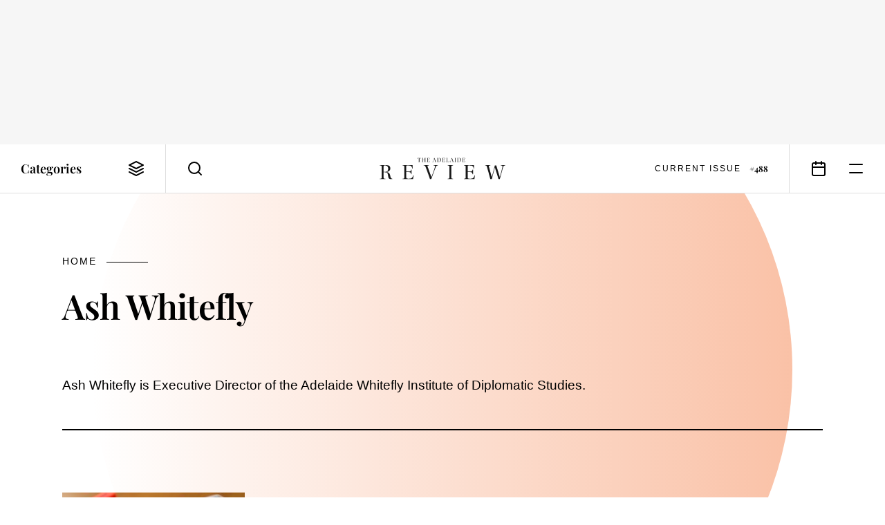

--- FILE ---
content_type: text/html; charset=UTF-8
request_url: https://www.adelaidereview.com.au/writers/ash-whitefly/
body_size: 10411
content:
<!DOCTYPE html>
<html lang=en class="wp-singular tar_writer-template-default single single-tar_writer postid-31716 wp-embed-responsive wp-theme-adelaide-review template--singular tar_writer--ash-whitefly">
<meta http-equiv=X-UA-Compatible content="IE=edge">
<meta charset=utf-8>

<title>Ash Whitefly &#8211; The Adelaide Review</title>
<meta name='robots' content='max-image-preview:large, index, follow' />
<link rel="alternate" type="application/rss+xml" title="The Adelaide Review &raquo; Feed" href="https://www.adelaidereview.com.au/feed/" />
<link rel="alternate" type="application/rss+xml" title="The Adelaide Review &raquo; Comments Feed" href="https://www.adelaidereview.com.au/comments/feed/" />
<link rel="alternate" title="oEmbed (JSON)" type="application/json+oembed" href="https://www.adelaidereview.com.au/wp-json/oembed/1.0/embed?url=https%3A%2F%2Fwww.adelaidereview.com.au%2Fwriters%2Fash-whitefly%2F" />
<link rel="alternate" title="oEmbed (XML)" type="text/xml+oembed" href="https://www.adelaidereview.com.au/wp-json/oembed/1.0/embed?url=https%3A%2F%2Fwww.adelaidereview.com.au%2Fwriters%2Fash-whitefly%2F&#038;format=xml" />
<style id='wp-img-auto-sizes-contain-inline-css' type='text/css'>
img:is([sizes=auto i],[sizes^="auto," i]){contain-intrinsic-size:3000px 1500px}
/*# sourceURL=wp-img-auto-sizes-contain-inline-css */
</style>
<style id='classic-theme-styles-inline-css' type='text/css'>
/*! This file is auto-generated */
.wp-block-button__link{color:#fff;background-color:#32373c;border-radius:9999px;box-shadow:none;text-decoration:none;padding:calc(.667em + 2px) calc(1.333em + 2px);font-size:1.125em}.wp-block-file__button{background:#32373c;color:#fff;text-decoration:none}
/*# sourceURL=/wp-includes/css/classic-themes.min.css */
</style>
<link rel='stylesheet' id='swiper-css' href='https://www.adelaidereview.com.au/app/themes/adelaide-review/lib/swiper/css/swiper.min.css?ver=499162500' type='text/css' media='all' />
<link rel='stylesheet' id='daterangepicker-css' href='https://www.adelaidereview.com.au/app/themes/adelaide-review/lib/daterangepicker/daterangepicker.css?ver=1555016695' type='text/css' media='all' />
<link rel='stylesheet' id='tar-css' href='https://www.adelaidereview.com.au/app/themes/adelaide-review/styles/main.css?ver=1686196530' type='text/css' media='all' />
<script type="text/javascript" src="https://www.adelaidereview.com.au/app/themes/adelaide-review/lib/jquery/jquery.min.js?ver=499162500" id="jquery-js"></script>
<script type="text/javascript" src="https://www.adelaidereview.com.au/app/plugins/google-analyticator/external-tracking.min.js?ver=6.5.7" id="ga-external-tracking-js"></script>
<link rel="https://api.w.org/" href="https://www.adelaidereview.com.au/wp-json/" /><link rel="EditURI" type="application/rsd+xml" title="RSD" href="https://www.adelaidereview.com.au/wp/xmlrpc.php?rsd" />
<meta name="generator" content="WordPress 6.9" />
<link rel="canonical" href="https://www.adelaidereview.com.au/writers/ash-whitefly/" />
<link rel='shortlink' href='https://www.adelaidereview.com.au/?p=31716' />
<!-- Google Analytics Tracking by Google Analyticator 6.5.7 -->
<script type="text/javascript">
    var analyticsFileTypes = [];
    var analyticsSnippet = 'disabled';
    var analyticsEventTracking = 'enabled';
</script>
<script type="text/javascript">
	(function(i,s,o,g,r,a,m){i['GoogleAnalyticsObject']=r;i[r]=i[r]||function(){
	(i[r].q=i[r].q||[]).push(arguments)},i[r].l=1*new Date();a=s.createElement(o),
	m=s.getElementsByTagName(o)[0];a.async=1;a.src=g;m.parentNode.insertBefore(a,m)
	})(window,document,'script','//www.google-analytics.com/analytics.js','ga');
	ga('create', 'UA-54755513-1', 'auto');
	ga('require', 'displayfeatures');
 
	ga('send', 'pageview');
</script>

<meta name=viewport content="width=device-width, initial-scale=1.0, maximum-scale=1.0, user-scalable=no">
<meta name=format-detection content="telephone=no">

<link rel="apple-touch-icon" sizes="180x180" href="https://www.adelaidereview.com.au/app/themes/adelaide-review/images/favicons/apple-touch-icon.png">
<link rel="icon" type="image/png" href="https://www.adelaidereview.com.au/app/themes/adelaide-review/images/favicons/favicon-32x32.png" sizes="32x32">
<link rel="icon" type="image/png" href="https://www.adelaidereview.com.au/app/themes/adelaide-review/images/favicons/favicon-16x16.png" sizes="16x16">
<link rel="manifest" href="https://www.adelaidereview.com.au/app/themes/adelaide-review/images/favicons/manifest.json">
<link rel="mask-icon" href="https://www.adelaidereview.com.au/app/themes/adelaide-review/images/favicons/safari-pinned-tab.svg" color="#ffffff">
<meta name="theme-color" content="#ffffff">


<aside
    class="
        module--ad
        size--billboard        align--centre        is--loading
    "
    data-size="billboard"
>
    <figure>
        <div class=slot></div>
        <figcaption>Advertisement</figcaption>
    </figure>
</aside>

<header class=module--header>

    
<nav class=module--navbar>

    <a class=logo href="https://www.adelaidereview.com.au/">
        <svg
    width="200"
    viewBox="0 0 200 34"

    fill="currentColor"

    version="1.2"
    xmlns="http://www.w3.org/2000/svg"
>
    <title>The Adelaide Review</title>
    <path d="m192.62 11.442v0.64542l1.2893 0.13659c1.0882 0.10207 1.6991 0.44127 1.3929 1.8672-0.88256 4.5525-2.9884 12.261-4.1425 16.269h-0.102c-1.7996-5.8747-3.8379-12.498-5.6045-18.34h-2.2754c-1.2563 5.1635-3.227 12.872-4.7896 18.681h-0.0331c-1.2908-4.5856-3.3621-12.057-4.6528-16.983-0.27166-1.0176 0.0331-1.2908 1.1888-1.4604l1.1888-0.20263v-0.61241h-8.3557v0.61241c1.9362 0.10207 2.3099 0.23715 2.8533 2.0713 1.9017 6.4526 3.7358 13.246 5.4335 19.733h2.3775c1.1888-4.5856 3.5332-13.926 4.8241-18.579h0.0329c1.9017 6.0127 4.1786 12.941 5.774 18.579h2.0383c1.6976-6.0788 3.8379-14.163 5.3659-19.394 0.47581-1.6631 1.3584-2.2409 3.227-2.3775v-0.64542zm-55.803 19.7c0 1.7997-0.20263 1.9017-2.7497 2.0713v0.64542h16.743l0.67992-6.0115h-0.71296c-0.81501 4.1771-2.5816 5.2638-6.6912 5.2638-3.9054 0-4.0748-0.33922-4.0748-2.7167v-7.8125h3.9054c2.8188 0 3.5317 0.98613 3.8708 3.4657h0.71445v-7.4732h-0.71445c-0.27167 2.1059-0.98462 3.1925-3.8708 3.1925h-3.9054v-8.4234c0-1.0176 0.13508-1.1542 1.1888-1.1542h2.7512c3.973 0 4.9921 1.3929 5.4677 4.755h0.71296v-5.5024h-16.065v0.64542c2.5816 0.20413 2.7497 0.23865 2.7497 2.0728zm-22.721-16.982c0-1.7336 0.0691-1.8687 2.7512-2.0728v-0.64542h-8.6934v0.64542c2.6822 0.20413 2.7497 0.47581 2.7497 2.0728v16.982c0 1.6646-0.0329 1.8672-2.7497 2.0713v0.64542h8.6934v-0.64542c-2.7167-0.20413-2.7512-0.37374-2.7512-2.0713zm-43.949-2.7182v0.64542c1.7996 0.06904 2.1733 0.20413 2.8518 1.9017 2.379 6.352 4.959 13.485 7.1668 19.87h1.9362c2.2754-6.4196 6.0114-16.473 7.2345-19.427 0.78047-1.8342 1.3929-2.2424 3.1925-2.3445v-0.64542h-6.8264v0.64542l1.4934 0.13659c1.1542 0.10207 1.2908 0.71297 0.88256 2.1734-0.67841 2.6492-3.5993 10.767-5.6376 16.167h-0.102c-1.9692-5.4336-4.3465-11.92-6.2155-17.152-0.30469-0.88407 0.03453-1.0867 0.782-1.1557l1.4934-0.16961v-0.64542zm-30.908 19.7c0 1.7997-0.20412 1.9017-2.7512 2.0713v0.64542h16.744l0.67992-6.0115h-0.71445c-0.81501 4.1771-2.5801 5.2638-6.6912 5.2638-3.9054 0-4.0749-0.33922-4.0749-2.7167v-7.8125h3.9054c2.8203 0 3.5332 0.98613 3.8724 3.4657h0.71296v-7.4732h-0.71296c-0.27167 2.1059-0.98461 3.1925-3.8724 3.1925h-3.9054v-8.4234c0-1.0176 0.13659-1.1542 1.1888-1.1542h2.7512c3.9746 0 4.992 1.3929 5.4677 4.755h0.71296v-5.5024h-16.065v0.64542c2.5816 0.20413 2.7512 0.23865 2.7512 2.0728zm-32.808-17.425c0-1.3584 0.23715-1.5955 2.343-1.5955 2.412 0 4.9244 1.2563 4.9244 5.0613 0 3.3952-1.4259 5.0267-5.0612 5.0267h-2.2064zm0 9.1708h2.2064c3.0229 0 3.9746 0.74748 4.4503 3.1595 0.30469 1.6976 0.54335 3.0905 0.84801 4.7535 0.40825 2.1059 1.6991 3.0574 3.907 3.0574h2.5126v-0.64542c-2.5816-0.27167-2.9883-1.9363-3.3966-4.6186-0.61087-3.4642-1.7651-5.2653-5.3313-6.0803v-0.20413c2.9884-0.37374 5.4677-2.1059 5.4677-5.4336 0-3.4642-1.9017-5.4352-7.4715-5.4352h-9.2729v0.64542c2.8187 0.20413 2.8863 0.23865 2.8863 2.0728v16.982c0 1.7997-0.0676 1.8672-2.8863 2.0713v0.64542h8.899v-0.64542c-2.7857-0.20413-2.8187-0.27167-2.8187-2.0713v-8.2536"/>
    <path d="m131.85 5.7109c0 0.50582-0.0571 0.53433-0.77298 0.58236v0.18012h4.7023l0.19063-1.6871h-0.19963c-0.22965 1.1723-0.72495 1.4785-1.8792 1.4785-1.0972 0-1.1452-0.096067-1.1452-0.764v-2.1929h1.0972c0.79249 0 0.99211 0.27618 1.0882 0.9726h0.19963v-2.0983h-0.19963c-0.0765 0.59139-0.27768 0.89606-1.0882 0.89606h-1.0972v-2.3655c0-0.28668 0.0391-0.32421 0.3347-0.32421h0.7715c1.1167 0 1.4034 0.39174 1.537 1.3359h0.19962v-1.546h-4.5118v0.18162c0.72495 0.05704 0.77297 0.06604 0.77297 0.58236zm-8.7084-5.5324v0.18162c0.69643 0.048027 0.77298 0.06604 0.77298 0.58236v4.7597c0 0.50582-0.0856 0.54336-0.77298 0.59139v0.18012h2.7467c2.1178 0 3.5002-0.98163 3.5002-3.2991 0-0.92611-0.22815-1.7561-0.791-2.2905-0.58086-0.54336-1.3359-0.70544-2.4315-0.70544zm1.6691 0.68745c0-0.4488 0.0571-0.50582 1.0116-0.49683 1.9077 0.019507 2.5471 1.3163 2.5471 2.8623 0 2.394-1.1542 3.0515-2.6522 3.0515-0.77297 0-0.90657-0.10356-0.90657-0.79101zm-3.9385 0.076547c0-0.4863 0.018-0.52534 0.77147-0.58236v-0.18162h-2.4405v0.18162c0.75345 0.05704 0.77148 0.13359 0.77148 0.58236v4.7685c0 0.46832-9e-3 0.52534-0.77148 0.58236v0.18012h2.4405v-0.18012c-0.76248-0.05704-0.77147-0.10507-0.77147-0.58236zm-5.3897 2.7558h-1.9077c0.25816-0.86755 0.63941-2.0503 0.89755-2.8518h0.0285c0.29569 0.764 0.75345 2.1659 0.98163 2.8518zm2.508 2.7753v-0.19062c-0.60936-0.05704-0.70543-0.10356-0.86753-0.56135-0.4863-1.3268-1.4679-4.1218-1.9932-5.5804h-0.6199c-0.54336 1.6315-1.1827 3.6143-1.7741 5.2085-0.30469 0.81053-0.40974 0.91558-0.9921 0.94409v0.18011h1.9557v-0.18011l-0.45778-0.048027c-0.3047-0.02852-0.39174-0.19062-0.22964-0.73399 0.14408-0.54486 0.29568-0.99212 0.47729-1.5835h2.0698c0.19062 0.53433 0.49682 1.4214 0.65889 1.8972 0.0945 0.26717 0.0465 0.39174-0.23864 0.42029l-0.35272 0.037533v0.19062zm-10.586-5.5312c0-0.51635 0.018-0.52534 0.85855-0.58236v-0.18162h-2.5276v0.18162c0.71445 0.05704 0.77148 0.06604 0.77148 0.58236v4.7685c0 0.50582-0.0571 0.50582-0.77148 0.58236v0.18012h4.5974l0.16211-1.7546h-0.20113c-0.25666 1.3359-0.79099 1.546-1.7171 1.546-1.1437 0-1.1722-0.096067-1.1722-0.764zm-7.3455 4.7685c0 0.50582-0.0571 0.53433-0.77148 0.58236v0.18012h4.7023l0.19061-1.6871h-0.20112c-0.22815 1.1723-0.72495 1.4785-1.8792 1.4785-1.0957 0-1.1437-0.096067-1.1437-0.764v-2.1929h1.0972c0.79098 0 0.9921 0.27618 1.0867 0.9726h0.20112v-2.0983h-0.20112c-0.0765 0.59139-0.27617 0.89606-1.0867 0.89606h-1.0972v-2.3655c0-0.28668 0.0375-0.32421 0.33321-0.32421h0.77297c1.1167 0 1.4019 0.39174 1.5355 1.3359h0.20113v-1.546h-4.5117v0.18162c0.72495 0.05704 0.77148 0.06604 0.77148 0.58236zm-8.7069-5.5324v0.18162c0.69493 0.048027 0.77148 0.06604 0.77148 0.58236v4.7597c0 0.50582-0.0856 0.54336-0.77148 0.59139v0.18012h2.7467c2.1178 0 3.5002-0.98163 3.5002-3.2991 0-0.92611-0.22964-1.7561-0.79099-2.2905-0.58236-0.54336-1.3359-0.70544-2.433-0.70544zm1.6691 0.68745c0-0.4488 0.05707-0.50582 1.0101-0.49683 1.9077 0.019507 2.5471 1.3163 2.5471 2.8623 0 2.394-1.1542 3.0515-2.6521 3.0515-0.77147 0-0.90507-0.10356-0.90507-0.79101zm-5.3897 2.8323h-1.9077c0.25816-0.86755 0.63941-2.0503 0.89755-2.8518h0.02853c0.29569 0.764 0.75345 2.1659 0.98163 2.8518zm2.5095 2.7753v-0.19062c-0.61087-0.05704-0.70693-0.10356-0.86904-0.56135-0.48629-1.3268-1.4679-4.1218-1.9932-5.5804h-0.61989c-0.54336 1.6315-1.1827 3.6143-1.7741 5.2085-0.30469 0.81053-0.40975 0.91558-0.99211 0.94409v0.18011h1.9557v-0.18011l-0.45779-0.048027c-0.30619-0.02852-0.39173-0.19062-0.22964-0.73399 0.14409-0.54486 0.29568-0.99212 0.47731-1.5835h2.0698c0.19061 0.53433 0.49681 1.4214 0.65889 1.8972 0.09453 0.26717 0.04653 0.39174-0.23865 0.42029l-0.35272 0.03752v0.19062zm-14.442-0.7625c0 0.50582-0.05707 0.53433-0.77147 0.58236v0.18012h4.7023l0.19063-1.6871h-0.20113c-0.22813 1.1723-0.72495 1.4785-1.8792 1.4785-1.0957 0-1.1437-0.096067-1.1437-0.764v-2.1929h1.0957c0.79249 0 0.99211 0.27618 1.0882 0.9726h0.20113v-2.0983h-0.20113c-0.07653 0.59139-0.27617 0.89606-1.0882 0.89606h-1.0957v-2.3655c0-0.28668 0.0376-0.32421 0.33321-0.32421h0.77297c1.1167 0 1.4019 0.39174 1.5355 1.3359h0.19963v-1.546h-4.5102v0.18162c0.72495 0.05704 0.77148 0.06604 0.77148 0.58236zm-3.91-2.4796v2.355c0 0.56438-0.048 0.64991-0.79249 0.70693v0.18012h2.4705v-0.18012c-0.74296-0.05704-0.782-0.11408-0.782-0.70693v-4.521c0-0.58087 0.05707-0.64842 0.782-0.70544v-0.18162h-2.4705v0.18162c0.74447 0.05704 0.79249 0.13359 0.79249 0.70544v1.9363h-3.11v-1.9363c0-0.59139 0.03907-0.64842 0.77297-0.70544v-0.18162h-2.4615v0.18162c0.74445 0.05704 0.79249 0.12457 0.79249 0.70544v4.521c0 0.58236-0.02853 0.64991-0.79249 0.70693v0.18012h2.4615v-0.18012c-0.72495-0.05704-0.77297-0.11408-0.77297-0.70693v-2.355zm-8.4502-2.8428h0.59139c1.0492 0 1.2488 0.33471 1.3733 1.3253h0.19963v-1.5355h-5.2172v1.5355h0.20112c0.11413-0.99062 0.29419-1.3253 1.3448-1.3253h0.60937v5.3226c0 0.39174-0.018 0.51481-0.48629 0.54336l-0.50581 0.039027v0.18011h2.8818v-0.18012l-0.4488-0.02852c-0.47729-0.02852-0.54335-0.1531-0.54335-0.55385v-5.3226"/>
</svg>
    </a>

    <button class=categories>
        <span>Categories</span>
        <svg
    width="24"
    height="24"
    viewBox="0 0 24 24"

    fill="none"
    stroke="currentColor"
    stroke-linecap="round"
    stroke-linejoin="round"
    stroke-width="2"

    version="1.1"
    xmlns="http://www.w3.org/2000/svg"
>
    <path d="m12 2v0l-10 5v0l10 5v0l10-5v0z"/>
    <path d="m2 12v0l10 5v0l10-5v0"/>
    <path d="m2 17v0l10 5v0l10-5v0"/>
</svg>
    </button>

    <form class=search action="https://www.adelaidereview.com.au/">
        <label for=search><svg
    width="24"
    height="24"
    viewBox="0 0 24 24"

    fill="none"
    stroke="currentColor"
    stroke-linecap="round"
    stroke-linejoin="round"
    stroke-width="2"

    version="1.1"
    xmlns="http://www.w3.org/2000/svg"
>
    <path d="m10.995 18.995a8 8 0 1 0 0-16 8 8 0 0 0 0 16z"/>
    <path d="m20.995 20.995-4.35-4.35"/>
</svg>
</label>
        <input id=search name=s placeholder="Search" value="">
        <button type=button><svg
    width="24"
    height="24"
    viewBox="0 0 24 24"

    fill="none"
    stroke="currentColor"
    stroke-linecap="round"
    stroke-linejoin="round"
    stroke-width="2"

    version="1.1"
    xmlns="http://www.w3.org/2000/svg"
>
    <path d="m20 4-16 16"/>
    <path d="m4 4 16 16"/>
</svg>
</button>
    </form>

            <a class=current-issue href="https://www.adelaidereview.com.au/issues/488/">
            <span class=label>Current Issue</span>
            <span class=number>#488</span>
        </a>
    
    <a class=events href="https://www.adelaidereview.com.au/category/event-guide/"><svg
    width="24"
    height="24"
    viewBox="0 0 24 24"

    fill="none"
    stroke="currentColor"
    stroke-linecap="round"
    stroke-linejoin="round"
    stroke-width="2"

    version="1.1"
    xmlns="http://www.w3.org/2000/svg"
>
    <path d="m3 6.0071a2 2 0 0 1 2-2h14a2 2 0 0 1 2 2v14a2 2 0 0 1-2 2h-14a2 2 0 0 1-2-2z"/>
    <path d="m16 2.0071v4"/>
    <path d="m8 2.0071v4"/>
    <path d="m3 10.007h18"/>
</svg>
</a>

    <button class=menu><svg
    width="24"
    height="24"
    viewBox="0 0 24 24"

    fill="none"
    stroke="currentColor"
    stroke-linecap="round"
    stroke-linejoin="round"
    stroke-width="2"

    version="1.1"
    xmlns="http://www.w3.org/2000/svg"
>
    <path d="m3 6h18"/>
    <path d="m3 18h18"/>
</svg>
</button>

</nav>

<nav class="module--menu menu--categories">

    <ul>
                                <li>
                <a
                    class="
                        type--taxonomy                        highlight--yellow                                            "
                    href="https://www.adelaidereview.com.au/category/arts/"
                    target=""
                ><span>
                    Arts                </span></a>
                                <li>
                <a
                    class="
                        type--taxonomy                        highlight--green                                            "
                    href="https://www.adelaidereview.com.au/category/food-drink/"
                    target=""
                ><span>
                    Food &amp; Drink                </span></a>
                                <li>
                <a
                    class="
                        type--taxonomy                        highlight--blue                                            "
                    href="https://www.adelaidereview.com.au/category/form/"
                    target=""
                ><span>
                    Form                </span></a>
                                <li>
                <a
                    class="
                        type--taxonomy                        highlight--none                                            "
                    href="https://www.adelaidereview.com.au/category/latest/"
                    target=""
                ><span>
                    Latest                </span></a>
            </ul>

</nav>

    <div class=mega-menu>
        <div class=top>
            
<nav class="module--menu menu--highlights">

    <ul>
                    <li>
                
<a    class=module--button

            href="https://www.adelaidereview.com.au/category/event-guide/"
    
    >
    <span>Event Guide</span>
</a>
                    <li>
                
<a    class=module--button

            href="https://www.adelaidereview.com.au/category/competitions/"
    
    >
    <span>Competitions</span>
</a>
                    <li>
                
<a    class=module--button

            href="https://www.adelaidereview.com.au/category/galleries/"
    
    >
    <span>Galleries</span>
</a>
            </ul>

</nav>

<nav class="module--menu menu--main">

    <ul>
                    
            <li>

                <a
                    class="
                        type--taxonomy                        highlight--yellow                    "

                                            href="https://www.adelaidereview.com.au/category/arts/"
                        target=""
                                    >
                    <span>Arts</span>
                </a>

                <button class=submenu-toggle><svg
    width="12"
    height="12"
    viewBox="0 0 12 12"

    fill="none"
    stroke="currentColor"
    stroke-linecap="round"
    stroke-linejoin="round"
    stroke-width="2"

    version="1.1"
    xmlns="http://www.w3.org/2000/svg"
>
    <path class="vertical"   d="m6 1.5v9"/>
    <path class="horizontal" d="m1.5 6h9"/>
</svg>
</button>

                <ul class=submenu>
                                            <li>
                            <a
                                href="https://www.adelaidereview.com.au/category/arts/performing-arts/"
                                target=""
                            >
                                <span>Performing Arts</span>
                            </a>
                                            <li>
                            <a
                                href="https://www.adelaidereview.com.au/category/arts/visual-arts/"
                                target=""
                            >
                                <span>Visual Arts</span>
                            </a>
                                            <li>
                            <a
                                href="https://www.adelaidereview.com.au/category/arts/music/"
                                target=""
                            >
                                <span>Music</span>
                            </a>
                                            <li>
                            <a
                                href="https://www.adelaidereview.com.au/category/arts/cinema/"
                                target=""
                            >
                                <span>Cinema</span>
                            </a>
                                            <li>
                            <a
                                href="https://www.adelaidereview.com.au/category/arts/books/"
                                target=""
                            >
                                <span>Books</span>
                            </a>
                                    </ul>

                    
            <li>

                <a
                    class="
                        type--taxonomy                        highlight--green                    "

                                            href="https://www.adelaidereview.com.au/category/food-drink/"
                        target=""
                                    >
                    <span>Food &amp; Drink</span>
                </a>

                <button class=submenu-toggle><svg
    width="12"
    height="12"
    viewBox="0 0 12 12"

    fill="none"
    stroke="currentColor"
    stroke-linecap="round"
    stroke-linejoin="round"
    stroke-width="2"

    version="1.1"
    xmlns="http://www.w3.org/2000/svg"
>
    <path class="vertical"   d="m6 1.5v9"/>
    <path class="horizontal" d="m1.5 6h9"/>
</svg>
</button>

                <ul class=submenu>
                                            <li>
                            <a
                                href="https://www.adelaidereview.com.au/category/food-drink/food/"
                                target=""
                            >
                                <span>Food</span>
                            </a>
                                            <li>
                            <a
                                href="https://www.adelaidereview.com.au/category/food-drink/drink/"
                                target=""
                            >
                                <span>Drink</span>
                            </a>
                                            <li>
                            <a
                                href="https://www.adelaidereview.com.au/category/food-drink/reviews/"
                                target=""
                            >
                                <span>Reviews</span>
                            </a>
                                            <li>
                            <a
                                href="https://www.adelaidereview.com.au/category/food-drink/recipes/"
                                target=""
                            >
                                <span>Recipes</span>
                            </a>
                                    </ul>

                    
            <li>

                <a
                    class="
                        type--taxonomy                        highlight--blue                    "

                                            href="https://www.adelaidereview.com.au/category/form/"
                        target=""
                                    >
                    <span>Form</span>
                </a>

                <button class=submenu-toggle><svg
    width="12"
    height="12"
    viewBox="0 0 12 12"

    fill="none"
    stroke="currentColor"
    stroke-linecap="round"
    stroke-linejoin="round"
    stroke-width="2"

    version="1.1"
    xmlns="http://www.w3.org/2000/svg"
>
    <path class="vertical"   d="m6 1.5v9"/>
    <path class="horizontal" d="m1.5 6h9"/>
</svg>
</button>

                <ul class=submenu>
                                            <li>
                            <a
                                href="https://www.adelaidereview.com.au/category/form/architecture/"
                                target=""
                            >
                                <span>Architecture</span>
                            </a>
                                            <li>
                            <a
                                href="https://www.adelaidereview.com.au/category/form/design/"
                                target=""
                            >
                                <span>Design</span>
                            </a>
                                            <li>
                            <a
                                href="https://www.adelaidereview.com.au/category/form/fashion/"
                                target=""
                            >
                                <span>Fashion</span>
                            </a>
                                    </ul>

                    
            <li>

                <a
                    class="
                        type--taxonomy                        highlight--none                    "

                                            href="https://www.adelaidereview.com.au/category/latest/"
                        target=""
                                    >
                    <span>Latest</span>
                </a>

                <button class=submenu-toggle><svg
    width="12"
    height="12"
    viewBox="0 0 12 12"

    fill="none"
    stroke="currentColor"
    stroke-linecap="round"
    stroke-linejoin="round"
    stroke-width="2"

    version="1.1"
    xmlns="http://www.w3.org/2000/svg"
>
    <path class="vertical"   d="m6 1.5v9"/>
    <path class="horizontal" d="m1.5 6h9"/>
</svg>
</button>

                <ul class=submenu>
                                            <li>
                            <a
                                href="https://www.adelaidereview.com.au/category/latest/news/"
                                target=""
                            >
                                <span>News</span>
                            </a>
                                            <li>
                            <a
                                href="https://www.adelaidereview.com.au/category/latest/covid/"
                                target=""
                            >
                                <span>COVID-19</span>
                            </a>
                                            <li>
                            <a
                                href="https://www.adelaidereview.com.au/category/latest/business/"
                                target=""
                            >
                                <span>Business</span>
                            </a>
                                            <li>
                            <a
                                href="https://www.adelaidereview.com.au/category/latest/science/"
                                target=""
                            >
                                <span>Science</span>
                            </a>
                                            <li>
                            <a
                                href="https://www.adelaidereview.com.au/category/latest/opinion/"
                                target=""
                            >
                                <span>Opinion</span>
                            </a>
                                            <li>
                            <a
                                href="https://www.adelaidereview.com.au/category/latest/travel/"
                                target=""
                            >
                                <span>Travel</span>
                            </a>
                                    </ul>

                    
            <li>

                <a
                    class="
                        type--taxonomy                        highlight--yellow                    "

                                            href="https://www.adelaidereview.com.au/category/festivals/"
                        target=""
                                    >
                    <span>Festivals</span>
                </a>

                <button class=submenu-toggle><svg
    width="12"
    height="12"
    viewBox="0 0 12 12"

    fill="none"
    stroke="currentColor"
    stroke-linecap="round"
    stroke-linejoin="round"
    stroke-width="2"

    version="1.1"
    xmlns="http://www.w3.org/2000/svg"
>
    <path class="vertical"   d="m6 1.5v9"/>
    <path class="horizontal" d="m1.5 6h9"/>
</svg>
</button>

                <ul class=submenu>
                                            <li>
                            <a
                                href="https://www.adelaidereview.com.au/category/festivals/adelaide-festival/"
                                target=""
                            >
                                <span>Adelaide Festival</span>
                            </a>
                                            <li>
                            <a
                                href="https://www.adelaidereview.com.au/category/festivals/adelaide-fringe/"
                                target=""
                            >
                                <span>Adelaide Fringe</span>
                            </a>
                                            <li>
                            <a
                                href="https://www.adelaidereview.com.au/category/festivals/sala/"
                                target=""
                            >
                                <span>SALA</span>
                            </a>
                                            <li>
                            <a
                                href="https://www.adelaidereview.com.au/category/festivals/adelaide-film-festival/"
                                target=""
                            >
                                <span>Adelaide Film Festival</span>
                            </a>
                                            <li>
                            <a
                                href="https://www.adelaidereview.com.au/category/festivals/womadelaide/"
                                target=""
                            >
                                <span>WOMADelaide</span>
                            </a>
                                    </ul>

                    
            <li>

                <a
                    class="
                        type--custom                        highlight--                    "

                                    >
                    <span>More</span>
                </a>

                <button class=submenu-toggle><svg
    width="12"
    height="12"
    viewBox="0 0 12 12"

    fill="none"
    stroke="currentColor"
    stroke-linecap="round"
    stroke-linejoin="round"
    stroke-width="2"

    version="1.1"
    xmlns="http://www.w3.org/2000/svg"
>
    <path class="vertical"   d="m6 1.5v9"/>
    <path class="horizontal" d="m1.5 6h9"/>
</svg>
</button>

                <ul class=submenu>
                                            <li>
                            <a
                                href="https://www.adelaidereview.com.au/category/event-guide/"
                                target=""
                            >
                                <span>Event Guide</span>
                            </a>
                                            <li>
                            <a
                                href="https://www.adelaidereview.com.au/category/competitions/"
                                target=""
                            >
                                <span>Competitions</span>
                            </a>
                                            <li>
                            <a
                                href="https://www.adelaidereview.com.au/category/galleries/"
                                target=""
                            >
                                <span>Galleries</span>
                            </a>
                                    </ul>

            </ul>

</nav>
        </div>
        <div class=bottom>
            <div>
                                    <a class=current-issue href="https://www.adelaidereview.com.au/issues/488/">
                        <span class=label>Current Issue</span>
                        <span class=number>#488</span>
                    </a>
                                
<form
    class=module--subscribe_form
    action="https://www.adelaidereview.com.au/wp/wp-admin/admin-ajax.php"
    method=post
>
    <input type=hidden name=action value=tar_subscribe>

    
    
<label class=module--form_field>
    <span>Email Address</span>

    <input
         type="email"
         name="email"
        value=""
        required    >
</label>

    
<label class=module--form_checkbox>
    <input
        type=checkbox
        name=teesandcees        required            >

    <span>I accept the <a href="https://www.adelaidereview.com.au/terms-conditions/">terms & conditions</a></span>
</label>
    
<button    class=module--button

    
    >
    <span>Subscribe</span>
</button>

    <output></output>
</form>
            </div>
        </div>
    </div>

    <div class=progress></div>

</header>

<div
    class="
        module--listing_container
        type--heading
        object--writer
    "
>

    <div class="
        module--listing_section
        article-type--horizontal
    ">
        <div class=details>

            <header>
                <nav class=module--breadcrumbs>
                    <ul>
                        <li><a href="https://www.adelaidereview.com.au/">Home</a>
                    </ul>
                </nav>

                <h1>Ash Whitefly</h1>
            </header>

            <div class=profile>
                <div>
                    <div class=title></div>

                    <ul class=social>
                                            </ul>
                </div>

                            </div>

            <div class=bio><p>Ash Whitefly is Executive Director of the Adelaide Whitefly Institute of Diplomatic Studies.</p>
</div>

        </div>
        <div class=articles>

            
<article
    class="
        module--listing_article
        highlight--none    "
    data-permalink="https://www.adelaidereview.com.au/latest/news/2020/08/18/slings-and-arrows-planning-reform-develops-heard-immunity/"
>

    <a class=featured-image href="https://www.adelaidereview.com.au/latest/news/2020/08/18/slings-and-arrows-planning-reform-develops-heard-immunity/">
        <div
                            style="
                    background-image: url('https://www.adelaidereview.com.au/app/uploads/2020/08/Planning-Consultation-June-2020-web-320x213.jpg');
                    padding-bottom: 66.56%
                "
                    ></div>
    </a>

    <div class=details>
        
<ul class=module--article_terms>
            <li>
            <a
                href="https://www.adelaidereview.com.au/category/latest/news/"
                class="highlight--none"
            >
                News<!--
         --></a><!--
     --></li>
            <li>
            <a
                href="https://www.adelaidereview.com.au/issues/486/"
                class="highlight--"
            >
                Issue 486<!--
         --></a><!--
     --></li>
    </ul>

        <a href="https://www.adelaidereview.com.au/latest/news/2020/08/18/slings-and-arrows-planning-reform-develops-heard-immunity/">
            <h3><span>Slings and Arrows: <br>Planning reform develops 'heard' immunity <span></h3>
        </a>
    </div>

</article>

<article
    class="
        module--listing_article
        highlight--none    "
    data-permalink="https://www.adelaidereview.com.au/latest/2020/06/24/slings-and-arrows-great-city-fire-sale-looms/"
>

    <a class=featured-image href="https://www.adelaidereview.com.au/latest/2020/06/24/slings-and-arrows-great-city-fire-sale-looms/">
        <div
                            style="
                    background-image: url('https://www.adelaidereview.com.au/app/uploads/2020/06/Town-Hall-shutterstock_449601526-1-320x214.jpg');
                    padding-bottom: 66.8%
                "
                    ></div>
    </a>

    <div class=details>
        
<ul class=module--article_terms>
            <li>
            <a
                href="https://www.adelaidereview.com.au/category/latest/"
                class="highlight--none"
            >
                Latest<!--
         --></a><!--
     --></li>
            <li>
            <a
                href="https://www.adelaidereview.com.au/issues/484/"
                class="highlight--"
            >
                Issue 484<!--
         --></a><!--
     --></li>
    </ul>

        <a href="https://www.adelaidereview.com.au/latest/2020/06/24/slings-and-arrows-great-city-fire-sale-looms/">
            <h3><span>Slings and Arrows: <br>Great City Fire Sale looms<span></h3>
        </a>
    </div>

</article>

<article
    class="
        module--listing_article
        highlight--none    "
    data-permalink="https://www.adelaidereview.com.au/latest/2020/05/18/slings-and-arrows-a-city-in-pandemic-mode/"
>

    <a class=featured-image href="https://www.adelaidereview.com.au/latest/2020/05/18/slings-and-arrows-a-city-in-pandemic-mode/">
        <div
                            style="
                    background-image: url('https://www.adelaidereview.com.au/app/uploads/2020/05/Victoria-Square-shutterstock-320x213.jpg');
                    padding-bottom: 66.681071737252%
                "
                    ></div>
    </a>

    <div class=details>
        
<ul class=module--article_terms>
            <li>
            <a
                href="https://www.adelaidereview.com.au/category/latest/covid/"
                class="highlight--orange"
            >
                COVID-19<!--
         --></a><!--
     --></li>
            <li>
            <a
                href="https://www.adelaidereview.com.au/category/latest/"
                class="highlight--none"
            >
                Latest<!--
         --></a><!--
     --></li>
            <li>
            <a
                href="https://www.adelaidereview.com.au/issues/483/"
                class="highlight--"
            >
                Issue 483<!--
         --></a><!--
     --></li>
    </ul>

        <a href="https://www.adelaidereview.com.au/latest/2020/05/18/slings-and-arrows-a-city-in-pandemic-mode/">
            <h3><span>Slings and Arrows: <br>A city in pandemic mode<span></h3>
        </a>
    </div>

</article>

<article
    class="
        module--listing_article
        highlight--none    "
    data-permalink="https://www.adelaidereview.com.au/latest/2020/04/17/slings-and-arrows-park-lands-planning-system/"
>

    <a class=featured-image href="https://www.adelaidereview.com.au/latest/2020/04/17/slings-and-arrows-park-lands-planning-system/">
        <div
                            style="
                    background-image: url('https://www.adelaidereview.com.au/app/uploads/2020/04/Adelaide-Oval-hotel-development-320x214.jpg');
                    padding-bottom: 66.72%
                "
                    ></div>
    </a>

    <div class=details>
        
<ul class=module--article_terms>
            <li>
            <a
                href="https://www.adelaidereview.com.au/category/latest/"
                class="highlight--none"
            >
                Latest<!--
         --></a><!--
     --></li>
            <li>
            <a
                href="https://www.adelaidereview.com.au/issues/482/"
                class="highlight--"
            >
                Issue 482<!--
         --></a><!--
     --></li>
    </ul>

        <a href="https://www.adelaidereview.com.au/latest/2020/04/17/slings-and-arrows-park-lands-planning-system/">
            <h3><span>Slings and Arrows: <br>Park Lands vulnerable under new planning system <span></h3>
        </a>
    </div>

</article>

        </div>
    </div>

</div>

<div class="
    module--listing_container
    type--5col    style--row    theme--    ">

    
    <ul>
                    <li>
<article
    class="
        module--listing_article
        highlight--none    "
    data-permalink="https://www.adelaidereview.com.au/latest/2020/03/17/slings-and-arrows-park-lands-dry-zone-plan-brews-discrimination/"
>

    <a class=featured-image href="https://www.adelaidereview.com.au/latest/2020/03/17/slings-and-arrows-park-lands-dry-zone-plan-brews-discrimination/">
        <div
                            style="
                    background-image: url('https://www.adelaidereview.com.au/app/uploads/2020/03/Park-Lands-shutterstock-320x214.jpg');
                    padding-bottom: 66.727272727273%
                "
                    ></div>
    </a>

    <div class=details>
        
<ul class=module--article_terms>
            <li>
            <a
                href="https://www.adelaidereview.com.au/category/latest/"
                class="highlight--none"
            >
                Latest<!--
         --></a><!--
     --></li>
            <li>
            <a
                href="https://www.adelaidereview.com.au/issues/481/"
                class="highlight--"
            >
                Issue 481<!--
         --></a><!--
     --></li>
    </ul>

        <a href="https://www.adelaidereview.com.au/latest/2020/03/17/slings-and-arrows-park-lands-dry-zone-plan-brews-discrimination/">
            <h3><span>Slings and Arrows: <br>Park Lands dry zone plan brews discrimination<span></h3>
        </a>
    </div>

</article>
                    <li>
<article
    class="
        module--listing_article
        highlight--none    "
    data-permalink="https://www.adelaidereview.com.au/latest/2020/02/10/slings-and-arrows-torrens-management-risks-running-its-banks/"
>

    <a class=featured-image href="https://www.adelaidereview.com.au/latest/2020/02/10/slings-and-arrows-torrens-management-risks-running-its-banks/">
        <div
                            style="
                    background-image: url('https://www.adelaidereview.com.au/app/uploads/2020/02/Torrens-River-shutterstock-320x214.jpg');
                    padding-bottom: 66.75%
                "
                    ></div>
    </a>

    <div class=details>
        
<ul class=module--article_terms>
            <li>
            <a
                href="https://www.adelaidereview.com.au/category/latest/"
                class="highlight--none"
            >
                Latest<!--
         --></a><!--
     --></li>
            <li>
            <a
                href="https://www.adelaidereview.com.au/issues/480/"
                class="highlight--"
            >
                Issue 480<!--
         --></a><!--
     --></li>
    </ul>

        <a href="https://www.adelaidereview.com.au/latest/2020/02/10/slings-and-arrows-torrens-management-risks-running-its-banks/">
            <h3><span>Slings and Arrows: <br>Torrens management risks running its banks<span></h3>
        </a>
    </div>

</article>
                    <li>
<article
    class="
        module--listing_article
        highlight--none    "
    data-permalink="https://www.adelaidereview.com.au/latest/2020/01/23/slings-and-arrows-australia-day-and-the-rising-cost-of-public-parades/"
>

    <a class=featured-image href="https://www.adelaidereview.com.au/latest/2020/01/23/slings-and-arrows-australia-day-and-the-rising-cost-of-public-parades/">
        <div
                            style="
                    background-image: url('https://www.adelaidereview.com.au/app/uploads/2020/01/Australia-Day-shutterstock-320x213.jpg');
                    padding-bottom: 66.45%
                "
                    ></div>
    </a>

    <div class=details>
        
<ul class=module--article_terms>
            <li>
            <a
                href="https://www.adelaidereview.com.au/category/latest/"
                class="highlight--none"
            >
                Latest<!--
         --></a><!--
     --></li>
            <li>
            <a
                href="https://www.adelaidereview.com.au/issues/479/"
                class="highlight--"
            >
                Issue 479<!--
         --></a><!--
     --></li>
    </ul>

        <a href="https://www.adelaidereview.com.au/latest/2020/01/23/slings-and-arrows-australia-day-and-the-rising-cost-of-public-parades/">
            <h3><span>Slings and Arrows: Australia Day and the rising cost of public parades<span></h3>
        </a>
    </div>

</article>
                    <li>
<article
    class="
        module--listing_article
        highlight--none    "
    data-permalink="https://www.adelaidereview.com.au/latest/2019/12/22/slings-and-arrows-annual-audacity-awards-2019/"
>

    <a class=featured-image href="https://www.adelaidereview.com.au/latest/2019/12/22/slings-and-arrows-annual-audacity-awards-2019/">
        <div
                            style="
                    background-image: url('https://www.adelaidereview.com.au/app/uploads/2019/12/Office-workers-with-trophy-Shutterstock-320x213.jpg');
                    padding-bottom: 66.7%
                "
                    ></div>
    </a>

    <div class=details>
        
<ul class=module--article_terms>
            <li>
            <a
                href="https://www.adelaidereview.com.au/category/latest/"
                class="highlight--none"
            >
                Latest<!--
         --></a><!--
     --></li>
    </ul>

        <a href="https://www.adelaidereview.com.au/latest/2019/12/22/slings-and-arrows-annual-audacity-awards-2019/">
            <h3><span>Slings and Arrows: <br>The <em>Annual</em> <em>Audacity Awards </em>2019<em> </em><span></h3>
        </a>
    </div>

</article>
                    <li>
<article
    class="
        module--listing_article
        highlight--none    "
    data-permalink="https://www.adelaidereview.com.au/latest/news/2019/11/12/slings-arrows-adelaide-oval-hotel/"
>

    <a class=featured-image href="https://www.adelaidereview.com.au/latest/news/2019/11/12/slings-arrows-adelaide-oval-hotel/">
        <div
                            style="
                    background-image: url('https://www.adelaidereview.com.au/app/uploads/2019/10/Adelaide-Oval-shutterstock-gate-320x213.jpg');
                    padding-bottom: 66.7%
                "
                    ></div>
    </a>

    <div class=details>
        
<ul class=module--article_terms>
            <li>
            <a
                href="https://www.adelaidereview.com.au/category/latest/news/"
                class="highlight--none"
            >
                News<!--
         --></a><!--
     --></li>
            <li>
            <a
                href="https://www.adelaidereview.com.au/issues/477/"
                class="highlight--"
            >
                Issue 477<!--
         --></a><!--
     --></li>
    </ul>

        <a href="https://www.adelaidereview.com.au/latest/news/2019/11/12/slings-arrows-adelaide-oval-hotel/">
            <h3><span>Slings and Arrows: <br>Adelaide Oval hotel plan leaves SANFL and SACA on the hook<span></h3>
        </a>
    </div>

</article>
            </ul>

</div>
<div class=module--listing_more>
    <a href="/writers/ash-whitefly/?tar_more_date=2019-10-21 17:07:00">
        <svg
    width="12"
    height="12"
    viewBox="0 0 12 12"

    fill="none"
    stroke="currentColor"
    stroke-linecap="round"
    stroke-linejoin="round"
    stroke-width="2"

    version="1.1"
    xmlns="http://www.w3.org/2000/svg"
>
    <path class="vertical"   d="m6 1.5v9"/>
    <path class="horizontal" d="m1.5 6h9"/>
</svg>
        <span>Show More</span>
    </a>
</div>

<section class=module--subscribe>
    <div>

        <h2><span>
                            Get the latest from <em>The Adelaide Review</em> in your inbox
                    </span></h2>

        
<form
    class=module--subscribe_form
    action="https://www.adelaidereview.com.au/wp/wp-admin/admin-ajax.php"
    method=post
>
    <input type=hidden name=action value=tar_subscribe>

    
<label class=module--form_field>
    <span>Name</span>

    <input
         type="text"
         name="name"
        value=""
        required    >
</label>

    
<label class=module--form_field>
    <span>Email Address</span>

    <input
         type="email"
         name="email"
        value=""
        required    >
</label>

    
<label class=module--form_checkbox>
    <input
        type=checkbox
        name=teesandcees        required            >

    <span>I accept the <a href="https://www.adelaidereview.com.au/terms-conditions/">terms & conditions</a></span>
</label>
    
<button    class=module--button

    
    >
    <span>Subscribe</span>
</button>

    <output></output>
</form>

    </div>
</section>

<footer class=module--footer>

    
<nav class="module--menu menu--main">

    <ul>
                    
            <li>

                <a
                    class="
                        type--taxonomy                        highlight--yellow                    "

                                            href="https://www.adelaidereview.com.au/category/arts/"
                        target=""
                                    >
                    <span>Arts</span>
                </a>

                <button class=submenu-toggle><svg
    width="12"
    height="12"
    viewBox="0 0 12 12"

    fill="none"
    stroke="currentColor"
    stroke-linecap="round"
    stroke-linejoin="round"
    stroke-width="2"

    version="1.1"
    xmlns="http://www.w3.org/2000/svg"
>
    <path class="vertical"   d="m6 1.5v9"/>
    <path class="horizontal" d="m1.5 6h9"/>
</svg>
</button>

                <ul class=submenu>
                                            <li>
                            <a
                                href="https://www.adelaidereview.com.au/category/arts/performing-arts/"
                                target=""
                            >
                                <span>Performing Arts</span>
                            </a>
                                            <li>
                            <a
                                href="https://www.adelaidereview.com.au/category/arts/visual-arts/"
                                target=""
                            >
                                <span>Visual Arts</span>
                            </a>
                                            <li>
                            <a
                                href="https://www.adelaidereview.com.au/category/arts/music/"
                                target=""
                            >
                                <span>Music</span>
                            </a>
                                            <li>
                            <a
                                href="https://www.adelaidereview.com.au/category/arts/cinema/"
                                target=""
                            >
                                <span>Cinema</span>
                            </a>
                                            <li>
                            <a
                                href="https://www.adelaidereview.com.au/category/arts/books/"
                                target=""
                            >
                                <span>Books</span>
                            </a>
                                    </ul>

                    
            <li>

                <a
                    class="
                        type--taxonomy                        highlight--green                    "

                                            href="https://www.adelaidereview.com.au/category/food-drink/"
                        target=""
                                    >
                    <span>Food &amp; Drink</span>
                </a>

                <button class=submenu-toggle><svg
    width="12"
    height="12"
    viewBox="0 0 12 12"

    fill="none"
    stroke="currentColor"
    stroke-linecap="round"
    stroke-linejoin="round"
    stroke-width="2"

    version="1.1"
    xmlns="http://www.w3.org/2000/svg"
>
    <path class="vertical"   d="m6 1.5v9"/>
    <path class="horizontal" d="m1.5 6h9"/>
</svg>
</button>

                <ul class=submenu>
                                            <li>
                            <a
                                href="https://www.adelaidereview.com.au/category/food-drink/food/"
                                target=""
                            >
                                <span>Food</span>
                            </a>
                                            <li>
                            <a
                                href="https://www.adelaidereview.com.au/category/food-drink/drink/"
                                target=""
                            >
                                <span>Drink</span>
                            </a>
                                            <li>
                            <a
                                href="https://www.adelaidereview.com.au/category/food-drink/reviews/"
                                target=""
                            >
                                <span>Reviews</span>
                            </a>
                                            <li>
                            <a
                                href="https://www.adelaidereview.com.au/category/food-drink/recipes/"
                                target=""
                            >
                                <span>Recipes</span>
                            </a>
                                    </ul>

                    
            <li>

                <a
                    class="
                        type--taxonomy                        highlight--blue                    "

                                            href="https://www.adelaidereview.com.au/category/form/"
                        target=""
                                    >
                    <span>Form</span>
                </a>

                <button class=submenu-toggle><svg
    width="12"
    height="12"
    viewBox="0 0 12 12"

    fill="none"
    stroke="currentColor"
    stroke-linecap="round"
    stroke-linejoin="round"
    stroke-width="2"

    version="1.1"
    xmlns="http://www.w3.org/2000/svg"
>
    <path class="vertical"   d="m6 1.5v9"/>
    <path class="horizontal" d="m1.5 6h9"/>
</svg>
</button>

                <ul class=submenu>
                                            <li>
                            <a
                                href="https://www.adelaidereview.com.au/category/form/architecture/"
                                target=""
                            >
                                <span>Architecture</span>
                            </a>
                                            <li>
                            <a
                                href="https://www.adelaidereview.com.au/category/form/design/"
                                target=""
                            >
                                <span>Design</span>
                            </a>
                                            <li>
                            <a
                                href="https://www.adelaidereview.com.au/category/form/fashion/"
                                target=""
                            >
                                <span>Fashion</span>
                            </a>
                                    </ul>

                    
            <li>

                <a
                    class="
                        type--taxonomy                        highlight--none                    "

                                            href="https://www.adelaidereview.com.au/category/latest/"
                        target=""
                                    >
                    <span>Latest</span>
                </a>

                <button class=submenu-toggle><svg
    width="12"
    height="12"
    viewBox="0 0 12 12"

    fill="none"
    stroke="currentColor"
    stroke-linecap="round"
    stroke-linejoin="round"
    stroke-width="2"

    version="1.1"
    xmlns="http://www.w3.org/2000/svg"
>
    <path class="vertical"   d="m6 1.5v9"/>
    <path class="horizontal" d="m1.5 6h9"/>
</svg>
</button>

                <ul class=submenu>
                                            <li>
                            <a
                                href="https://www.adelaidereview.com.au/category/latest/news/"
                                target=""
                            >
                                <span>News</span>
                            </a>
                                            <li>
                            <a
                                href="https://www.adelaidereview.com.au/category/latest/covid/"
                                target=""
                            >
                                <span>COVID-19</span>
                            </a>
                                            <li>
                            <a
                                href="https://www.adelaidereview.com.au/category/latest/business/"
                                target=""
                            >
                                <span>Business</span>
                            </a>
                                            <li>
                            <a
                                href="https://www.adelaidereview.com.au/category/latest/science/"
                                target=""
                            >
                                <span>Science</span>
                            </a>
                                            <li>
                            <a
                                href="https://www.adelaidereview.com.au/category/latest/opinion/"
                                target=""
                            >
                                <span>Opinion</span>
                            </a>
                                            <li>
                            <a
                                href="https://www.adelaidereview.com.au/category/latest/travel/"
                                target=""
                            >
                                <span>Travel</span>
                            </a>
                                    </ul>

                    
            <li>

                <a
                    class="
                        type--taxonomy                        highlight--yellow                    "

                                            href="https://www.adelaidereview.com.au/category/festivals/"
                        target=""
                                    >
                    <span>Festivals</span>
                </a>

                <button class=submenu-toggle><svg
    width="12"
    height="12"
    viewBox="0 0 12 12"

    fill="none"
    stroke="currentColor"
    stroke-linecap="round"
    stroke-linejoin="round"
    stroke-width="2"

    version="1.1"
    xmlns="http://www.w3.org/2000/svg"
>
    <path class="vertical"   d="m6 1.5v9"/>
    <path class="horizontal" d="m1.5 6h9"/>
</svg>
</button>

                <ul class=submenu>
                                            <li>
                            <a
                                href="https://www.adelaidereview.com.au/category/festivals/adelaide-festival/"
                                target=""
                            >
                                <span>Adelaide Festival</span>
                            </a>
                                            <li>
                            <a
                                href="https://www.adelaidereview.com.au/category/festivals/adelaide-fringe/"
                                target=""
                            >
                                <span>Adelaide Fringe</span>
                            </a>
                                            <li>
                            <a
                                href="https://www.adelaidereview.com.au/category/festivals/sala/"
                                target=""
                            >
                                <span>SALA</span>
                            </a>
                                            <li>
                            <a
                                href="https://www.adelaidereview.com.au/category/festivals/adelaide-film-festival/"
                                target=""
                            >
                                <span>Adelaide Film Festival</span>
                            </a>
                                            <li>
                            <a
                                href="https://www.adelaidereview.com.au/category/festivals/womadelaide/"
                                target=""
                            >
                                <span>WOMADelaide</span>
                            </a>
                                    </ul>

                    
            <li>

                <a
                    class="
                        type--custom                        highlight--                    "

                                    >
                    <span>More</span>
                </a>

                <button class=submenu-toggle><svg
    width="12"
    height="12"
    viewBox="0 0 12 12"

    fill="none"
    stroke="currentColor"
    stroke-linecap="round"
    stroke-linejoin="round"
    stroke-width="2"

    version="1.1"
    xmlns="http://www.w3.org/2000/svg"
>
    <path class="vertical"   d="m6 1.5v9"/>
    <path class="horizontal" d="m1.5 6h9"/>
</svg>
</button>

                <ul class=submenu>
                                            <li>
                            <a
                                href="https://www.adelaidereview.com.au/category/event-guide/"
                                target=""
                            >
                                <span>Event Guide</span>
                            </a>
                                            <li>
                            <a
                                href="https://www.adelaidereview.com.au/category/competitions/"
                                target=""
                            >
                                <span>Competitions</span>
                            </a>
                                            <li>
                            <a
                                href="https://www.adelaidereview.com.au/category/galleries/"
                                target=""
                            >
                                <span>Galleries</span>
                            </a>
                                    </ul>

            </ul>

</nav>

<nav class="module--menu menu--footer">

    <a class=logo href="https://www.adelaidereview.com.au/">
        <svg
    width="200"
    viewBox="0 0 200 34"

    fill="currentColor"

    version="1.2"
    xmlns="http://www.w3.org/2000/svg"
>
    <title>The Adelaide Review</title>
    <path d="m192.62 11.442v0.64542l1.2893 0.13659c1.0882 0.10207 1.6991 0.44127 1.3929 1.8672-0.88256 4.5525-2.9884 12.261-4.1425 16.269h-0.102c-1.7996-5.8747-3.8379-12.498-5.6045-18.34h-2.2754c-1.2563 5.1635-3.227 12.872-4.7896 18.681h-0.0331c-1.2908-4.5856-3.3621-12.057-4.6528-16.983-0.27166-1.0176 0.0331-1.2908 1.1888-1.4604l1.1888-0.20263v-0.61241h-8.3557v0.61241c1.9362 0.10207 2.3099 0.23715 2.8533 2.0713 1.9017 6.4526 3.7358 13.246 5.4335 19.733h2.3775c1.1888-4.5856 3.5332-13.926 4.8241-18.579h0.0329c1.9017 6.0127 4.1786 12.941 5.774 18.579h2.0383c1.6976-6.0788 3.8379-14.163 5.3659-19.394 0.47581-1.6631 1.3584-2.2409 3.227-2.3775v-0.64542zm-55.803 19.7c0 1.7997-0.20263 1.9017-2.7497 2.0713v0.64542h16.743l0.67992-6.0115h-0.71296c-0.81501 4.1771-2.5816 5.2638-6.6912 5.2638-3.9054 0-4.0748-0.33922-4.0748-2.7167v-7.8125h3.9054c2.8188 0 3.5317 0.98613 3.8708 3.4657h0.71445v-7.4732h-0.71445c-0.27167 2.1059-0.98462 3.1925-3.8708 3.1925h-3.9054v-8.4234c0-1.0176 0.13508-1.1542 1.1888-1.1542h2.7512c3.973 0 4.9921 1.3929 5.4677 4.755h0.71296v-5.5024h-16.065v0.64542c2.5816 0.20413 2.7497 0.23865 2.7497 2.0728zm-22.721-16.982c0-1.7336 0.0691-1.8687 2.7512-2.0728v-0.64542h-8.6934v0.64542c2.6822 0.20413 2.7497 0.47581 2.7497 2.0728v16.982c0 1.6646-0.0329 1.8672-2.7497 2.0713v0.64542h8.6934v-0.64542c-2.7167-0.20413-2.7512-0.37374-2.7512-2.0713zm-43.949-2.7182v0.64542c1.7996 0.06904 2.1733 0.20413 2.8518 1.9017 2.379 6.352 4.959 13.485 7.1668 19.87h1.9362c2.2754-6.4196 6.0114-16.473 7.2345-19.427 0.78047-1.8342 1.3929-2.2424 3.1925-2.3445v-0.64542h-6.8264v0.64542l1.4934 0.13659c1.1542 0.10207 1.2908 0.71297 0.88256 2.1734-0.67841 2.6492-3.5993 10.767-5.6376 16.167h-0.102c-1.9692-5.4336-4.3465-11.92-6.2155-17.152-0.30469-0.88407 0.03453-1.0867 0.782-1.1557l1.4934-0.16961v-0.64542zm-30.908 19.7c0 1.7997-0.20412 1.9017-2.7512 2.0713v0.64542h16.744l0.67992-6.0115h-0.71445c-0.81501 4.1771-2.5801 5.2638-6.6912 5.2638-3.9054 0-4.0749-0.33922-4.0749-2.7167v-7.8125h3.9054c2.8203 0 3.5332 0.98613 3.8724 3.4657h0.71296v-7.4732h-0.71296c-0.27167 2.1059-0.98461 3.1925-3.8724 3.1925h-3.9054v-8.4234c0-1.0176 0.13659-1.1542 1.1888-1.1542h2.7512c3.9746 0 4.992 1.3929 5.4677 4.755h0.71296v-5.5024h-16.065v0.64542c2.5816 0.20413 2.7512 0.23865 2.7512 2.0728zm-32.808-17.425c0-1.3584 0.23715-1.5955 2.343-1.5955 2.412 0 4.9244 1.2563 4.9244 5.0613 0 3.3952-1.4259 5.0267-5.0612 5.0267h-2.2064zm0 9.1708h2.2064c3.0229 0 3.9746 0.74748 4.4503 3.1595 0.30469 1.6976 0.54335 3.0905 0.84801 4.7535 0.40825 2.1059 1.6991 3.0574 3.907 3.0574h2.5126v-0.64542c-2.5816-0.27167-2.9883-1.9363-3.3966-4.6186-0.61087-3.4642-1.7651-5.2653-5.3313-6.0803v-0.20413c2.9884-0.37374 5.4677-2.1059 5.4677-5.4336 0-3.4642-1.9017-5.4352-7.4715-5.4352h-9.2729v0.64542c2.8187 0.20413 2.8863 0.23865 2.8863 2.0728v16.982c0 1.7997-0.0676 1.8672-2.8863 2.0713v0.64542h8.899v-0.64542c-2.7857-0.20413-2.8187-0.27167-2.8187-2.0713v-8.2536"/>
    <path d="m131.85 5.7109c0 0.50582-0.0571 0.53433-0.77298 0.58236v0.18012h4.7023l0.19063-1.6871h-0.19963c-0.22965 1.1723-0.72495 1.4785-1.8792 1.4785-1.0972 0-1.1452-0.096067-1.1452-0.764v-2.1929h1.0972c0.79249 0 0.99211 0.27618 1.0882 0.9726h0.19963v-2.0983h-0.19963c-0.0765 0.59139-0.27768 0.89606-1.0882 0.89606h-1.0972v-2.3655c0-0.28668 0.0391-0.32421 0.3347-0.32421h0.7715c1.1167 0 1.4034 0.39174 1.537 1.3359h0.19962v-1.546h-4.5118v0.18162c0.72495 0.05704 0.77297 0.06604 0.77297 0.58236zm-8.7084-5.5324v0.18162c0.69643 0.048027 0.77298 0.06604 0.77298 0.58236v4.7597c0 0.50582-0.0856 0.54336-0.77298 0.59139v0.18012h2.7467c2.1178 0 3.5002-0.98163 3.5002-3.2991 0-0.92611-0.22815-1.7561-0.791-2.2905-0.58086-0.54336-1.3359-0.70544-2.4315-0.70544zm1.6691 0.68745c0-0.4488 0.0571-0.50582 1.0116-0.49683 1.9077 0.019507 2.5471 1.3163 2.5471 2.8623 0 2.394-1.1542 3.0515-2.6522 3.0515-0.77297 0-0.90657-0.10356-0.90657-0.79101zm-3.9385 0.076547c0-0.4863 0.018-0.52534 0.77147-0.58236v-0.18162h-2.4405v0.18162c0.75345 0.05704 0.77148 0.13359 0.77148 0.58236v4.7685c0 0.46832-9e-3 0.52534-0.77148 0.58236v0.18012h2.4405v-0.18012c-0.76248-0.05704-0.77147-0.10507-0.77147-0.58236zm-5.3897 2.7558h-1.9077c0.25816-0.86755 0.63941-2.0503 0.89755-2.8518h0.0285c0.29569 0.764 0.75345 2.1659 0.98163 2.8518zm2.508 2.7753v-0.19062c-0.60936-0.05704-0.70543-0.10356-0.86753-0.56135-0.4863-1.3268-1.4679-4.1218-1.9932-5.5804h-0.6199c-0.54336 1.6315-1.1827 3.6143-1.7741 5.2085-0.30469 0.81053-0.40974 0.91558-0.9921 0.94409v0.18011h1.9557v-0.18011l-0.45778-0.048027c-0.3047-0.02852-0.39174-0.19062-0.22964-0.73399 0.14408-0.54486 0.29568-0.99212 0.47729-1.5835h2.0698c0.19062 0.53433 0.49682 1.4214 0.65889 1.8972 0.0945 0.26717 0.0465 0.39174-0.23864 0.42029l-0.35272 0.037533v0.19062zm-10.586-5.5312c0-0.51635 0.018-0.52534 0.85855-0.58236v-0.18162h-2.5276v0.18162c0.71445 0.05704 0.77148 0.06604 0.77148 0.58236v4.7685c0 0.50582-0.0571 0.50582-0.77148 0.58236v0.18012h4.5974l0.16211-1.7546h-0.20113c-0.25666 1.3359-0.79099 1.546-1.7171 1.546-1.1437 0-1.1722-0.096067-1.1722-0.764zm-7.3455 4.7685c0 0.50582-0.0571 0.53433-0.77148 0.58236v0.18012h4.7023l0.19061-1.6871h-0.20112c-0.22815 1.1723-0.72495 1.4785-1.8792 1.4785-1.0957 0-1.1437-0.096067-1.1437-0.764v-2.1929h1.0972c0.79098 0 0.9921 0.27618 1.0867 0.9726h0.20112v-2.0983h-0.20112c-0.0765 0.59139-0.27617 0.89606-1.0867 0.89606h-1.0972v-2.3655c0-0.28668 0.0375-0.32421 0.33321-0.32421h0.77297c1.1167 0 1.4019 0.39174 1.5355 1.3359h0.20113v-1.546h-4.5117v0.18162c0.72495 0.05704 0.77148 0.06604 0.77148 0.58236zm-8.7069-5.5324v0.18162c0.69493 0.048027 0.77148 0.06604 0.77148 0.58236v4.7597c0 0.50582-0.0856 0.54336-0.77148 0.59139v0.18012h2.7467c2.1178 0 3.5002-0.98163 3.5002-3.2991 0-0.92611-0.22964-1.7561-0.79099-2.2905-0.58236-0.54336-1.3359-0.70544-2.433-0.70544zm1.6691 0.68745c0-0.4488 0.05707-0.50582 1.0101-0.49683 1.9077 0.019507 2.5471 1.3163 2.5471 2.8623 0 2.394-1.1542 3.0515-2.6521 3.0515-0.77147 0-0.90507-0.10356-0.90507-0.79101zm-5.3897 2.8323h-1.9077c0.25816-0.86755 0.63941-2.0503 0.89755-2.8518h0.02853c0.29569 0.764 0.75345 2.1659 0.98163 2.8518zm2.5095 2.7753v-0.19062c-0.61087-0.05704-0.70693-0.10356-0.86904-0.56135-0.48629-1.3268-1.4679-4.1218-1.9932-5.5804h-0.61989c-0.54336 1.6315-1.1827 3.6143-1.7741 5.2085-0.30469 0.81053-0.40975 0.91558-0.99211 0.94409v0.18011h1.9557v-0.18011l-0.45779-0.048027c-0.30619-0.02852-0.39173-0.19062-0.22964-0.73399 0.14409-0.54486 0.29568-0.99212 0.47731-1.5835h2.0698c0.19061 0.53433 0.49681 1.4214 0.65889 1.8972 0.09453 0.26717 0.04653 0.39174-0.23865 0.42029l-0.35272 0.03752v0.19062zm-14.442-0.7625c0 0.50582-0.05707 0.53433-0.77147 0.58236v0.18012h4.7023l0.19063-1.6871h-0.20113c-0.22813 1.1723-0.72495 1.4785-1.8792 1.4785-1.0957 0-1.1437-0.096067-1.1437-0.764v-2.1929h1.0957c0.79249 0 0.99211 0.27618 1.0882 0.9726h0.20113v-2.0983h-0.20113c-0.07653 0.59139-0.27617 0.89606-1.0882 0.89606h-1.0957v-2.3655c0-0.28668 0.0376-0.32421 0.33321-0.32421h0.77297c1.1167 0 1.4019 0.39174 1.5355 1.3359h0.19963v-1.546h-4.5102v0.18162c0.72495 0.05704 0.77148 0.06604 0.77148 0.58236zm-3.91-2.4796v2.355c0 0.56438-0.048 0.64991-0.79249 0.70693v0.18012h2.4705v-0.18012c-0.74296-0.05704-0.782-0.11408-0.782-0.70693v-4.521c0-0.58087 0.05707-0.64842 0.782-0.70544v-0.18162h-2.4705v0.18162c0.74447 0.05704 0.79249 0.13359 0.79249 0.70544v1.9363h-3.11v-1.9363c0-0.59139 0.03907-0.64842 0.77297-0.70544v-0.18162h-2.4615v0.18162c0.74445 0.05704 0.79249 0.12457 0.79249 0.70544v4.521c0 0.58236-0.02853 0.64991-0.79249 0.70693v0.18012h2.4615v-0.18012c-0.72495-0.05704-0.77297-0.11408-0.77297-0.70693v-2.355zm-8.4502-2.8428h0.59139c1.0492 0 1.2488 0.33471 1.3733 1.3253h0.19963v-1.5355h-5.2172v1.5355h0.20112c0.11413-0.99062 0.29419-1.3253 1.3448-1.3253h0.60937v5.3226c0 0.39174-0.018 0.51481-0.48629 0.54336l-0.50581 0.039027v0.18011h2.8818v-0.18012l-0.4488-0.02852c-0.47729-0.02852-0.54335-0.1531-0.54335-0.55385v-5.3226"/>
</svg>
    </a>

    <ul class=social>
                    <li>
                <a
                    class="facebook"
                    href="https://www.facebook.com/TheAdelaideReview/"
                    target=_blank
                    rel=me
                >
                    <svg
    width="32"
    height="32"
    viewBox="0 0 32 32"

    fill="currentColor"

    version="1.1"
    xmlns="http://www.w3.org/2000/svg"
>
    <title>Facebook</title>
    <path d="m19.879 15.998-2.459 2e-3 -1e-3 9h-3.374v-9h-2.25v-3.101l2.25-3e-3 -4e-3 -1.825c0-2.531 0.689-4.071 3.667-4.071h2.482v3.101h-1.552c-1.162 0-1.218 0.434-1.218 1.241l-4e-3 1.553h2.79l-0.327 3.101zm-3.879-14.998c-8.283 0-15 6.716-15 15s6.718 15 15 15c8.285 0 15-6.716 15-15 0-8.286-6.715-15-15-15z"/>
</svg>
                </a>
                    <li>
                <a
                    class="instagram"
                    href="https://www.instagram.com/adelaidereview/"
                    target=_blank
                    rel=me
                >
                    <svg
    width="32"
    height="32"
    viewBox="0 0 32 32"

    fill="currentColor"

    version="1.1"
    xmlns="http://www.w3.org/2000/svg"
>
    <title>Instagram</title>
    <path d="m16 1c8.285 0 15 6.7138 15 15 0 8.2838-6.715 15-15 15-8.2825 0-15-6.7162-15-15s6.7175-15 15-15zm0 7.24c-2.1075 0-2.3712 0.00875-3.2 0.0475-0.825 0.0375-1.3888 0.16875-1.8825 0.36-0.51125 0.19875-0.94375 0.46375-1.375 0.895-0.3948 0.38777-0.70024 0.85702-0.895 1.375-0.19125 0.49375-0.3225 1.0575-0.36 1.8838-0.0375 0.8275-0.0475 1.0912-0.0475 3.1988s0.0088 2.3712 0.0475 3.2c0.0375 0.825 0.16875 1.3888 0.36 1.8825 0.19875 0.51125 0.46375 0.94375 0.895 1.375s0.86375 0.69625 1.375 0.895c0.49375 0.19125 1.0575 0.3225 1.8838 0.36 0.8275 0.0375 1.0912 0.0475 3.1988 0.0475s2.3712-0.0088 3.2-0.0475c0.825-0.0375 1.39-0.16875 1.8825-0.36 0.51125-0.19875 0.94375-0.46375 1.375-0.895s0.69625-0.86375 0.895-1.375c0.19125-0.49375 0.3225-1.0575 0.36-1.8838 0.0375-0.8275 0.0475-1.0912 0.0475-3.1988s-0.0088-2.3712-0.0475-3.2c-0.0375-0.825-0.16875-1.3888-0.36-1.8825-0.19476-0.51798-0.5002-0.98723-0.895-1.375-0.38777-0.3948-0.85702-0.70024-1.375-0.895-0.4925-0.19125-1.0575-0.3225-1.8838-0.36-0.8275-0.0375-1.0912-0.0475-3.1988-0.0475zm0 1.3988c2.0725 0 2.3175 0.0075 3.135 0.045 0.7575 0.035 1.1675 0.16125 1.4412 0.2675 0.3625 0.14 0.62125 0.30875 0.8925 0.58s0.44 0.53 0.58 0.8925c0.10625 0.27375 0.2325 0.68375 0.2675 1.4412 0.0375 0.8175 0.045 1.0625 0.045 3.135s-0.0075 2.3175-0.045 3.135c-0.035 0.7575-0.16125 1.1675-0.2675 1.4412-0.14 0.3625-0.30875 0.62125-0.58 0.8925-0.25042 0.2576-0.5554 0.45579-0.8925 0.58-0.27375 0.10625-0.68375 0.2325-1.4412 0.2675-0.8175 0.0375-1.0625 0.045-3.135 0.045s-2.3175-0.0075-3.135-0.045c-0.7575-0.035-1.1675-0.16125-1.4412-0.2675-0.3371-0.12421-0.64208-0.3224-0.8925-0.58-0.25757-0.25045-0.45575-0.55541-0.58-0.8925-0.10625-0.27375-0.2325-0.68375-0.2675-1.4412-0.0375-0.8175-0.045-1.0625-0.045-3.135s0.0075-2.3175 0.045-3.135c0.035-0.7575 0.16125-1.1675 0.2675-1.4412 0.14-0.3625 0.30875-0.62125 0.58-0.8925s0.53-0.44 0.8925-0.58c0.27375-0.10625 0.68375-0.2325 1.4412-0.2675 0.8175-0.0375 1.0625-0.045 3.135-0.045zm0 2.3762c-2.2009 0-3.985 1.7841-3.985 3.985s1.7841 3.985 3.985 3.985 3.985-1.7841 3.985-3.985-1.7841-3.985-3.985-3.985zm5.0738-0.1575c0-0.51432-0.41694-0.93125-0.93125-0.93125s-0.93125 0.41694-0.93125 0.93125 0.41694 0.93125 0.93125 0.93125 0.93125-0.41694 0.93125-0.93125zm-5.0738 6.7288c-0.94315 0.02933-1.8275-0.4571-2.3077-1.2694-0.48025-0.81226-0.48025-1.8215 0-2.6338 0.48025-0.81226 1.3646-1.2987 2.3077-1.2694 1.3971 0.04344 2.5071 1.1885 2.5071 2.5862s-1.11 2.5428-2.5071 2.5862z"/>
</svg>
                </a>
                    <li>
                <a
                    class="twitter"
                    href="https://twitter.com/adelaidereview"
                    target=_blank
                    rel=me
                >
                    <svg
    width="32"
    height="32"
    viewBox="0 0 32 32"

    fill="currentColor"

    version="1.1"
    xmlns="http://www.w3.org/2000/svg"
>
    <title>Twitter</title>
    <path d="m23.462 12.633 0.013 0.477c0 4.883-3.715 10.508-10.508 10.508a10.451 10.451 0 0 1-5.66-1.66 7.41 7.41 0 0 0 5.467-1.528 3.7 3.7 0 0 1-3.45-2.565c0.227 0.044 0.456 0.064 0.696 0.064 0.337 0 0.662-0.043 0.972-0.128a3.696 3.696 0 0 1-2.962-3.62v-0.047a3.687 3.687 0 0 0 1.672 0.462 3.692 3.692 0 0 1-1.142-4.929 10.481 10.481 0 0 0 7.612 3.86 3.694 3.694 0 0 1 6.294-3.368 7.479 7.479 0 0 0 2.346-0.897 3.702 3.702 0 0 1-1.624 2.044 7.404 7.404 0 0 0 2.122-0.581 7.465 7.465 0 0 1-1.845 1.907zm-7.462-11.633c-8.283 0-15 6.716-15 15s6.718 15 15 15c8.285 0 15-6.716 15-15 0-8.286-6.715-15-15-15z"/>
</svg>
                </a>
            </ul>

            <ul class="left side">
                            <li>
                    <a
                        href="https://www.adelaidereview.com.au/advertising-media/"
                        target=""
                    >Advertising &#038; Media</a>
                            <li>
                    <a
                        href="https://www.adelaidereview.com.au/print-distribution/"
                        target=""
                    >Find My Copy</a>
                    </ul>
            <ul class="right side">
                            <li>
                    <a
                        href="https://www.adelaidereview.com.au/contact-feedback/"
                        target=""
                    >Contact / Feedback</a>
                            <li>
                    <a
                        href="https://www.adelaidereview.com.au/terms-conditions/"
                        target=""
                    >Terms &#038; Conditions</a>
                    </ul>
    
</nav>

</footer>

<div class=subscribe-fixed>
    
<section class=module--subscribe>
    <div>

        <h2><span>
                            Get the latest from <em>The Adelaide Review</em> in your inbox
                    </span></h2>

        
<form
    class=module--subscribe_form
    action="https://www.adelaidereview.com.au/wp/wp-admin/admin-ajax.php"
    method=post
>
    <input type=hidden name=action value=tar_subscribe>

    
<label class=module--form_field>
    <span>Name</span>

    <input
         type="text"
         name="name"
        value=""
        required    >
</label>

    
<label class=module--form_field>
    <span>Email Address</span>

    <input
         type="email"
         name="email"
        value=""
        required    >
</label>

    
<label class=module--form_checkbox>
    <input
        type=checkbox
        name=teesandcees        required            >

    <span>I accept the <a href="https://www.adelaidereview.com.au/terms-conditions/">terms & conditions</a></span>
</label>
    
<button    class=module--button

    
    >
    <span>Subscribe</span>
</button>

    <output></output>
</form>

    </div>
</section>
    <button type=button><svg
    width="24"
    height="24"
    viewBox="0 0 24 24"

    fill="none"
    stroke="currentColor"
    stroke-linecap="round"
    stroke-linejoin="round"
    stroke-width="2"

    version="1.1"
    xmlns="http://www.w3.org/2000/svg"
>
    <path d="m20 4-16 16"/>
    <path d="m4 4 16 16"/>
</svg>
</button>
</div>


<script type="speculationrules">
{"prefetch":[{"source":"document","where":{"and":[{"href_matches":"/*"},{"not":{"href_matches":["/wp/wp-*.php","/wp/wp-admin/*","/app/uploads/*","/app/*","/app/plugins/*","/app/themes/adelaide-review/*","/*\\?(.+)"]}},{"not":{"selector_matches":"a[rel~=\"nofollow\"]"}},{"not":{"selector_matches":".no-prefetch, .no-prefetch a"}}]},"eagerness":"conservative"}]}
</script>
<script type="text/javascript" src="https://www.adelaidereview.com.au/app/themes/adelaide-review/lib/jquery.overlay/jquery.overlay.min.js?ver=1571959477" id="overlay-js"></script>
<script type="text/javascript" src="https://www.adelaidereview.com.au/app/themes/adelaide-review/lib/swiper/js/swiper.min.js?ver=499162500" id="swiper-js"></script>
<script type="text/javascript" src="https://www.adelaidereview.com.au/app/themes/adelaide-review/lib/js-cookie/src/js.cookie.js?ver=499162500" id="js-cookie-js"></script>
<script type="text/javascript" src="https://www.adelaidereview.com.au/app/themes/adelaide-review/lib/selectric/jquery.selectric.min.js?ver=1503434327" id="selectric-js"></script>
<script type="text/javascript" src="https://www.adelaidereview.com.au/app/themes/adelaide-review/lib/daterangepicker/moment.min.js?ver=1555018628" id="moment-js"></script>
<script type="text/javascript" src="https://www.adelaidereview.com.au/app/themes/adelaide-review/lib/daterangepicker/daterangepicker.js?ver=1555942502" id="daterangepicker-js"></script>
<script type="text/javascript" id="tar-js-extra">
/* <![CDATA[ */
var tar = {"siteHost":"www.adelaidereview.com.au","sitePath":"/","ajax_url":"https://www.adelaidereview.com.au/wp/wp-admin/admin-ajax.php","sub_popup":{"scroll_distance":500,"timeout":5},"ads":{"unitPrefix":"/21703423235/"}};
//# sourceURL=tar-js-extra
/* ]]> */
</script>
<script type="text/javascript" src="https://www.adelaidereview.com.au/app/themes/adelaide-review/scripts/main.js?ver=1588128807" id="tar-js"></script>
<script type="text/javascript" src="https://www.adelaidereview.com.au/app/themes/adelaide-review/lib/ie11-custom-properties/ie11CustomProperties.js?ver=499162500" id="iecp-js"></script>
<script type="text/javascript" src="https://www.adelaidereview.com.au/app/themes/adelaide-review/scripts/ads.js?ver=1571632588" id="ads-js"></script>

<script>
    (function(d) {
        var el, fjs = d.getElementsByTagName('script')[0];
        el = d.createElement('script');
        el.id = "js-pp-banner";
        el.src = "//dashboard.presspatron.com/dev/banner?b=Er1k1Q7ZgcjbXMZoYC1KXn3q";
        fjs.parentNode.insertBefore(el, fjs);
    }(document));
</script>
<script defer src="https://static.cloudflareinsights.com/beacon.min.js/vcd15cbe7772f49c399c6a5babf22c1241717689176015" integrity="sha512-ZpsOmlRQV6y907TI0dKBHq9Md29nnaEIPlkf84rnaERnq6zvWvPUqr2ft8M1aS28oN72PdrCzSjY4U6VaAw1EQ==" data-cf-beacon='{"version":"2024.11.0","token":"c410e78e7dc741c193a2d0cc1be0d740","r":1,"server_timing":{"name":{"cfCacheStatus":true,"cfEdge":true,"cfExtPri":true,"cfL4":true,"cfOrigin":true,"cfSpeedBrain":true},"location_startswith":null}}' crossorigin="anonymous"></script>


--- FILE ---
content_type: text/html; charset=utf-8
request_url: https://www.google.com/recaptcha/api2/aframe
body_size: 267
content:
<!DOCTYPE HTML><html><head><meta http-equiv="content-type" content="text/html; charset=UTF-8"></head><body><script nonce="PDr-uwXeYtAY0QGSnDJHmA">/** Anti-fraud and anti-abuse applications only. See google.com/recaptcha */ try{var clients={'sodar':'https://pagead2.googlesyndication.com/pagead/sodar?'};window.addEventListener("message",function(a){try{if(a.source===window.parent){var b=JSON.parse(a.data);var c=clients[b['id']];if(c){var d=document.createElement('img');d.src=c+b['params']+'&rc='+(localStorage.getItem("rc::a")?sessionStorage.getItem("rc::b"):"");window.document.body.appendChild(d);sessionStorage.setItem("rc::e",parseInt(sessionStorage.getItem("rc::e")||0)+1);localStorage.setItem("rc::h",'1767771487458');}}}catch(b){}});window.parent.postMessage("_grecaptcha_ready", "*");}catch(b){}</script></body></html>

--- FILE ---
content_type: text/css
request_url: https://www.adelaidereview.com.au/app/themes/adelaide-review/styles/main.css?ver=1686196530
body_size: 19414
content:
@charset "UTF-8";
/*! normalize.css v8.0.1 | MIT License | github.com/necolas/normalize.css */
/* Document
   ========================================================================== */
/**
 * 1. Correct the line height in all browsers.
 * 2. Prevent adjustments of font size after orientation changes in iOS.
 */
html {
  line-height: 1.15; /* 1 */
  -webkit-text-size-adjust: 100%; /* 2 */
}

/* Sections
   ========================================================================== */
/**
 * Remove the margin in all browsers.
 */
body {
  margin: 0;
}

/**
 * Render the `main` element consistently in IE.
 */
main {
  display: block;
}

/**
 * Correct the font size and margin on `h1` elements within `section` and
 * `article` contexts in Chrome, Firefox, and Safari.
 */
h1 {
  font-size: 2em;
  margin: 0.67em 0;
}

/* Grouping content
   ========================================================================== */
/**
 * 1. Add the correct box sizing in Firefox.
 * 2. Show the overflow in Edge and IE.
 */
hr {
  box-sizing: content-box; /* 1 */
  height: 0; /* 1 */
  overflow: visible; /* 2 */
}

/**
 * 1. Correct the inheritance and scaling of font size in all browsers.
 * 2. Correct the odd `em` font sizing in all browsers.
 */
pre {
  font-family: monospace, monospace; /* 1 */
  font-size: 1em; /* 2 */
}

/* Text-level semantics
   ========================================================================== */
/**
 * Remove the gray background on active links in IE 10.
 */
a {
  background-color: transparent;
}

/**
 * 1. Remove the bottom border in Chrome 57-
 * 2. Add the correct text decoration in Chrome, Edge, IE, Opera, and Safari.
 */
abbr[title] {
  border-bottom: none; /* 1 */
  text-decoration: underline; /* 2 */
  -webkit-text-decoration: underline dotted;
          text-decoration: underline dotted; /* 2 */
}

/**
 * Add the correct font weight in Chrome, Edge, and Safari.
 */
b,
strong {
  font-weight: bolder;
}

/**
 * 1. Correct the inheritance and scaling of font size in all browsers.
 * 2. Correct the odd `em` font sizing in all browsers.
 */
code,
kbd,
samp {
  font-family: monospace, monospace; /* 1 */
  font-size: 1em; /* 2 */
}

/**
 * Add the correct font size in all browsers.
 */
small {
  font-size: 80%;
}

/**
 * Prevent `sub` and `sup` elements from affecting the line height in
 * all browsers.
 */
sub,
sup {
  font-size: 75%;
  line-height: 0;
  position: relative;
  vertical-align: baseline;
}

sub {
  bottom: -0.25em;
}

sup {
  top: -0.5em;
}

/* Embedded content
   ========================================================================== */
/**
 * Remove the border on images inside links in IE 10.
 */
img {
  border-style: none;
}

/* Forms
   ========================================================================== */
/**
 * 1. Change the font styles in all browsers.
 * 2. Remove the margin in Firefox and Safari.
 */
button,
input,
optgroup,
select,
textarea {
  font-family: inherit; /* 1 */
  font-size: 100%; /* 1 */
  line-height: 1.15; /* 1 */
  margin: 0; /* 2 */
}

/**
 * Show the overflow in IE.
 * 1. Show the overflow in Edge.
 */
button,
input { /* 1 */
  overflow: visible;
}

/**
 * Remove the inheritance of text transform in Edge, Firefox, and IE.
 * 1. Remove the inheritance of text transform in Firefox.
 */
button,
select { /* 1 */
  text-transform: none;
}

/**
 * Correct the inability to style clickable types in iOS and Safari.
 */
button,
[type=button],
[type=reset],
[type=submit] {
  -webkit-appearance: button;
}

/**
 * Remove the inner border and padding in Firefox.
 */
button::-moz-focus-inner,
[type=button]::-moz-focus-inner,
[type=reset]::-moz-focus-inner,
[type=submit]::-moz-focus-inner {
  border-style: none;
  padding: 0;
}

/**
 * Restore the focus styles unset by the previous rule.
 */
button:-moz-focusring,
[type=button]:-moz-focusring,
[type=reset]:-moz-focusring,
[type=submit]:-moz-focusring {
  outline: 1px dotted ButtonText;
}

/**
 * Correct the padding in Firefox.
 */
fieldset {
  padding: 0.35em 0.75em 0.625em;
}

/**
 * 1. Correct the text wrapping in Edge and IE.
 * 2. Correct the color inheritance from `fieldset` elements in IE.
 * 3. Remove the padding so developers are not caught out when they zero out
 *    `fieldset` elements in all browsers.
 */
legend {
  box-sizing: border-box; /* 1 */
  color: inherit; /* 2 */
  display: table; /* 1 */
  max-width: 100%; /* 1 */
  padding: 0; /* 3 */
  white-space: normal; /* 1 */
}

/**
 * Add the correct vertical alignment in Chrome, Firefox, and Opera.
 */
progress {
  vertical-align: baseline;
}

/**
 * Remove the default vertical scrollbar in IE 10+.
 */
textarea {
  overflow: auto;
}

/**
 * 1. Add the correct box sizing in IE 10.
 * 2. Remove the padding in IE 10.
 */
[type=checkbox],
[type=radio] {
  box-sizing: border-box; /* 1 */
  padding: 0; /* 2 */
}

/**
 * Correct the cursor style of increment and decrement buttons in Chrome.
 */
[type=number]::-webkit-inner-spin-button,
[type=number]::-webkit-outer-spin-button {
  height: auto;
}

/**
 * 1. Correct the odd appearance in Chrome and Safari.
 * 2. Correct the outline style in Safari.
 */
[type=search] {
  -webkit-appearance: textfield; /* 1 */
  outline-offset: -2px; /* 2 */
}

/**
 * Remove the inner padding in Chrome and Safari on macOS.
 */
[type=search]::-webkit-search-decoration {
  -webkit-appearance: none;
}

/**
 * 1. Correct the inability to style clickable types in iOS and Safari.
 * 2. Change font properties to `inherit` in Safari.
 */
::-webkit-file-upload-button {
  -webkit-appearance: button; /* 1 */
  font: inherit; /* 2 */
}

/* Interactive
   ========================================================================== */
/*
 * Add the correct display in Edge, IE 10+, and Firefox.
 */
details {
  display: block;
}

/*
 * Add the correct display in all browsers.
 */
summary {
  display: list-item;
}

/* Misc
   ========================================================================== */
/**
 * Add the correct display in IE 10+.
 */
template {
  display: none;
}

/**
 * Add the correct display in IE 10.
 */
[hidden] {
  display: none;
}

/*======================================
  Selectric v1.13.0
======================================*/
.selectric-wrapper {
  position: relative;
  cursor: pointer;
}

.selectric-responsive {
  width: 100%;
}

.selectric {
  border: 1px solid #DDD;
  border-radius: 0px;
  background: #F8F8F8;
  position: relative;
  overflow: hidden;
}

.selectric .label {
  display: block;
  white-space: nowrap;
  overflow: hidden;
  text-overflow: ellipsis;
  margin: 0 38px 0 10px;
  font-size: 12px;
  line-height: 38px;
  color: #444;
  height: 38px;
  -webkit-user-select: none;
  -moz-user-select: none;
  user-select: none;
}

.selectric .button {
  display: block;
  position: absolute;
  right: 0;
  top: 0;
  width: 38px;
  height: 38px;
  line-height: 38px;
  background-color: #F8f8f8;
  color: #BBB;
  text-align: center;
  font: 0/0 a;
  *font: 20px/38px Lucida Sans Unicode, Arial Unicode MS, Arial;
}

.selectric .button:after {
  content: " ";
  position: absolute;
  top: 0;
  right: 0;
  bottom: 0;
  left: 0;
  margin: auto;
  width: 0;
  height: 0;
  border: 4px solid transparent;
  border-top-color: #BBB;
  border-bottom: none;
}

.selectric-focus .selectric {
  border-color: #aaaaaa;
}

.selectric-hover .selectric {
  border-color: #c4c4c4;
}

.selectric-hover .selectric .button {
  color: #a2a2a2;
}

.selectric-hover .selectric .button:after {
  border-top-color: #a2a2a2;
}

.selectric-open {
  z-index: 9999;
}

.selectric-open .selectric {
  border-color: #c4c4c4;
}

.selectric-open .selectric-items {
  display: block;
}

.selectric-disabled {
  filter: alpha(opacity=50);
  opacity: 0.5;
  cursor: default;
  -webkit-user-select: none;
  -moz-user-select: none;
  user-select: none;
}

.selectric-hide-select {
  position: relative;
  overflow: hidden;
  width: 0;
  height: 0;
}

.selectric-hide-select select {
  position: absolute;
  left: -100%;
}

.selectric-hide-select.selectric-is-native {
  position: absolute;
  width: 100%;
  height: 100%;
  z-index: 10;
}

.selectric-hide-select.selectric-is-native select {
  position: absolute;
  top: 0;
  left: 0;
  right: 0;
  height: 100%;
  width: 100%;
  border: none;
  z-index: 1;
  box-sizing: border-box;
  opacity: 0;
}

.selectric-input {
  position: absolute !important;
  top: 0 !important;
  left: 0 !important;
  overflow: hidden !important;
  clip: rect(0, 0, 0, 0) !important;
  margin: 0 !important;
  padding: 0 !important;
  width: 1px !important;
  height: 1px !important;
  outline: none !important;
  border: none !important;
  *font: 0/0 a !important;
  background: none !important;
}

.selectric-temp-show {
  position: absolute !important;
  visibility: hidden !important;
  display: block !important;
}

/* Items box */
.selectric-items {
  display: none;
  position: absolute;
  top: 100%;
  left: 0;
  background: #F8F8F8;
  border: 1px solid #c4c4c4;
  z-index: -1;
  box-shadow: 0 0 10px -6px;
}

.selectric-items .selectric-scroll {
  height: 100%;
  overflow: auto;
}

.selectric-above .selectric-items {
  top: auto;
  bottom: 100%;
}

.selectric-items ul, .selectric-items li {
  list-style: none;
  padding: 0;
  margin: 0;
  font-size: 12px;
  line-height: 20px;
  min-height: 20px;
}

.selectric-items li {
  display: block;
  padding: 10px;
  color: #666;
  cursor: pointer;
}

.selectric-items li.selected {
  background: #E0E0E0;
  color: #444;
}

.selectric-items li.highlighted {
  background: #D0D0D0;
  color: #444;
}

.selectric-items li:hover {
  background: #D5D5D5;
  color: #444;
}

.selectric-items .disabled {
  filter: alpha(opacity=50);
  opacity: 0.5;
  cursor: default !important;
  background: none !important;
  color: #666 !important;
  -webkit-user-select: none;
  -moz-user-select: none;
  user-select: none;
}

.selectric-items .selectric-group .selectric-group-label {
  font-weight: bold;
  padding-left: 10px;
  cursor: default;
  -webkit-user-select: none;
  -moz-user-select: none;
  user-select: none;
  background: none;
  color: #444;
}

.selectric-items .selectric-group.disabled li {
  filter: alpha(opacity=100);
  opacity: 1;
}

.selectric-items .selectric-group li {
  padding-left: 25px;
}

@font-face {
  font-family: "Playfair Display";
  font-weight: normal;
  font-style: normal;
  font-display: block;
  src: url("../fonts/PlayfairDisplay-Regular.woff2") format("woff2"), url("../fonts/PlayfairDisplay-Regular.woff") format("woff");
}
@font-face {
  font-family: "Playfair Display";
  font-weight: normal;
  font-style: italic;
  font-display: block;
  src: url("../fonts/PlayfairDisplay-Italic.woff2") format("woff2"), url("../fonts/PlayfairDisplay-Italic.woff") format("woff");
}
@font-face {
  font-family: "Playfair Display";
  font-weight: bold;
  font-style: normal;
  font-display: block;
  src: url("../fonts/PlayfairDisplay-Bold.woff2") format("woff2"), url("../fonts/PlayfairDisplay-Bold.woff") format("woff");
}
@font-face {
  font-family: "Playfair Display";
  font-weight: 600;
  font-style: normal;
  font-display: block;
  src: url("../fonts/PlayfairDisplay-SemiBold.woff2") format("woff2"), url("../fonts/PlayfairDisplay-SemiBold.woff") format("woff");
}
@font-face {
  font-family: "Playfair Display";
  font-weight: 800;
  font-style: normal;
  font-display: block;
  src: url("../fonts/PlayfairDisplay-ExtraBold.woff2") format("woff2"), url("../fonts/PlayfairDisplay-ExtraBold.woff") format("woff");
}
@font-face {
  font-family: "Opem Sans";
  font-weight: normal;
  font-style: normal;
  font-display: block;
  src: url("../fonts/OpenSans-Regular.woff2") format("woff2"), url("../fonts/OpenSans-Regular.woff") format("woff");
}
@font-face {
  font-family: "Opem Sans";
  font-weight: 500;
  font-style: normal;
  font-display: block;
  src: url("../fonts/OpenSans-Medium.woff2") format("woff2"), url("../fonts/OpenSans-Medium.woff") format("woff");
}
.highlight--none {
  --highlight: initial;
  --highlight--a20: initial;
}

.highlight--yellow {
  --highlight: var(--yellow);
  --highlight--a20: var(--yellow--a20);
}

.highlight--orange {
  --highlight: var(--orange);
  --highlight--a20: var(--orange--a20);
}

.highlight--blue {
  --highlight: var(--blue);
  --highlight--a20: var(--blue--a20);
}

.highlight--green {
  --highlight: var(--green);
  --highlight--a20: var(--green--a20);
}

.highlight--purple {
  --highlight: var(--purple);
  --highlight--a20: var(--purple--a20);
}

*,
*:before,
*:after {
  box-sizing: border-box;
}

:root {
  --gutter: 30px;
  --gutter-page: 90px ;
  --gutter-section: 90px ;
  --width-large: 1440px ;
  --width-medium: 800px ;
  --width-large-padded: calc( var(--width-large ) + 2 * var(--gutter-page) );
  --width-medium-padded: calc( var(--width-medium) + 2 * var(--gutter-page) );
  --navbar-height: 81px;
  --thumbnail-width: 264px;
  --white: #ffffff;
  --off-white: #f6f6f6;
  --light-grey: #dedede;
  --lightish-grey: #989898;
  --black: #000000;
  --off-black: #111111;
  --dark-grey: #181818;
  --darkish-grey: #292929;
  --mid-grey: #818181;
  --background: var(--white) ;
  --background-1: var(--off-white) ;
  --background-2: var(--light-grey) ;
  --foreground: var(--black) ;
  --foreground-1: var(--off-black) ;
  --foreground-2: var(--dark-grey) ;
  --foreground-3: var(--darkish-grey) ;
  --yellow: #ffce52;
  --yellow--a20: rgba(255, 206, 82, 0.2);
  --orange: #f26522;
  --orange--a20: rgba(242, 101, 34, 0.2);
  --blue: #72b3ff;
  --blue--a20: rgba(114, 179, 255, 0.2);
  --green: #6f8a50;
  --green--a20: rgba(111, 138, 80, 0.2);
  --purple: #985be7;
  --purple--a20: rgba(152, 91, 231, 0.2);
  background: #ffffff;
  background: var(--background);
  color: #000000;
  color: var(--foreground);
  font-family: "Playfair Display", serif;
  font-size: 19px;
  line-height: 1.6842105263;
}
@media (max-width: 1440px) {
  :root {
    --navbar-height: 71px;
  }
}
@media (max-width: 1080px) {
  :root {
    --gutter-page: 50px ;
    --gutter-section: 60px ;
    --navbar-height: 61px ;
  }
}
@media (max-width: 720px) {
  :root {
    --gutter: 18px ;
    --gutter-page: 18px ;
    --gutter-section: 42px ;
    --navbar-height: 51px ;
  }
}
@media (max-width: 720px) {
  :root {
    font-size: 15px;
    line-height: 1.8666666667;
  }
}

.theme--light {
  --background: var(--white) ;
  --background-1: var(--off-white) ;
  --background-2: var(--light-grey) ;
  --foreground: var(--black) ;
  --foreground-1: var(--off-black) ;
  --foreground-2: var(--dark-grey) ;
  --foreground-3: var(--darkish-grey) ;
}

.theme--dark {
  --background: var(--off-black) ;
  --background-1: var(--dark-grey) ;
  --background-2: var(--darkish-grey) ;
  --foreground: var(--white) ;
  --foreground-1: var(--off-white) ;
  --foreground-2: var(--light-grey) ;
  --foreground-3: var(--lightish-grey) ;
}

a {
  color: inherit;
}

img {
  height: auto;
  max-width: 100%;
}

input {
  background: none;
  color: inherit;
}

button {
  background: none;
  color: inherit;
}

.module--ad {
  background: #f6f6f6;
  background: var(--background-1);
  color: #292929;
  color: var(--foreground-3);
  display: flex;
  justify-content: center;
  padding: 40px 40px 36px;
  text-transform: uppercase;
}
body > .module--ad:first-child {
  position: relative;
  z-index: 110;
}
.module--ad figure {
  margin: 0;
}
.module--ad .slot {
  align-items: center;
  display: flex;
  justify-content: center;
  opacity: 0;
  transition: opacity 0.2s;
}
.module--ad figcaption {
  align-items: center;
  display: flex;
  font: 500 12px "Open Sans", sans-serif;
  justify-content: center;
  letter-spacing: 2px;
  margin-top: 2.4em;
  opacity: 0;
  transition: opacity 0.2s;
}
.module--ad figcaption:before, .module--ad figcaption:after {
  border-top: thin solid #dedede;
  border-top: thin solid var(--background-2);
  content: "";
  display: inline-block;
  flex-grow: 1;
}
.module--ad figcaption:before {
  margin-right: 1em;
}
.module--ad figcaption:after {
  margin-left: 1em;
}
.module--ad.is--filled .slot {
  opacity: 1;
}
.module--ad.is--filled figcaption {
  opacity: 1;
}
.module--ad.is--placeholder .slot {
  background: #dedede;
  background: var(--background-2);
  opacity: 1;
}
.module--ad.is--placeholder figcaption {
  opacity: 1;
}
.module--ad.size--billboard .slot {
  align-items: flex-end;
}
@media (min-width: 320px) {
  .module--ad.size--billboard .slot {
    height: 50px;
    width: 320px;
  }
}
@media (min-width: 728px) {
  .module--ad.size--billboard .slot {
    height: 90px;
    width: 728px;
  }
}
.module--ad.size--billboard.is--filled .slot {
  height: auto;
  width: auto;
}
@media (min-width: 320px) {
  .module--ad.size--leaderboard .slot {
    height: 50px;
    width: 320px;
  }
}
@media (min-width: 728px) {
  .module--ad.size--leaderboard .slot {
    height: 90px;
    width: 728px;
  }
}
@media (min-width: 320px) {
  .module--ad.size--halfpage .slot {
    height: 50px;
    width: 320px;
  }
}
@media (min-width: 721px) {
  .module--ad.size--halfpage .slot {
    height: 600px;
    width: 300px;
  }
}
@media (min-width: 320px) {
  .module--ad.size--mrec .slot {
    height: 50px;
    width: 320px;
  }
}
@media (min-width: 721px) {
  .module--ad.size--mrec .slot {
    height: 250px;
    width: 300px;
  }
}
@media (max-width: 720px) {
  .module--ad {
    padding: 16px 0 12px;
  }
  .module--ad figcaption {
    font-size: 8px;
    letter-spacing: 1px;
    margin-top: 4px;
  }
  .module--ad figcaption:before, .module--ad figcaption:after {
    content: none;
  }
}

.module--breadcrumbs {
  color: var(--highlight);
  font: 500 14px "Open Sans", sans-serif;
  letter-spacing: 2px;
  margin-bottom: 30px;
  margin-bottom: var(--gutter);
  text-transform: uppercase;
}
.module--breadcrumbs:after {
  border-top: 1px solid;
  content: "";
  display: inline-block;
  margin-left: 8px;
  vertical-align: middle;
  width: calc(2 * 30px);
  width: calc(2 * var(--gutter));
}
.module--breadcrumbs ul {
  display: inline;
  list-style: none;
  margin: 0;
  padding: 0;
}
.module--breadcrumbs li {
  display: inline;
}
.module--breadcrumbs li:after {
  content: " / ";
  margin: 0 4px;
}
.module--breadcrumbs li:last-child:after {
  content: none;
}
.module--breadcrumbs a {
  border-bottom: 2px solid transparent;
  display: inline-block;
  outline: none;
  text-decoration: none;
  transition: 0.2s border;
}
.module--breadcrumbs a:hover, .module--breadcrumbs a:focus {
  border-bottom-color: var(--highlight);
}
@media (max-width: 720px) {
  .module--breadcrumbs {
    font-size: 10px;
  }
  .module--breadcrumbs a {
    border-bottom-width: 1px;
  }
}

.module--article_date {
  display: block;
  font: 500 12px/18px "Open Sans", sans-serif;
  letter-spacing: 2px;
  text-transform: uppercase;
}
.module--article_date svg {
  color: var(--highlight);
  margin-right: 10px;
  vertical-align: -6px;
  width: 20px;
}
.module--listing_article.type--event .module--article_date svg {
  color: inherit;
}
@media (max-width: 720px) {
  .module--article_date {
    font-size: 10px;
  }
  .module--article_date svg {
    margin-right: 4px;
    vertical-align: -4px;
    width: 16px;
  }
}

.module--article_event_details {
  align-items: flex-end;
  display: flex;
  flex-wrap: wrap;
  font: 500 18px "Open Sans", sans-serif;
  justify-content: space-between;
  margin: 90px 0;
  margin: var(--gutter-section) 0;
}
.module--article_event_details div,
.module--article_event_details .module--button,
.module--article_event_details .daterangepicker .drp-buttons .btn,
.daterangepicker .drp-buttons .module--article_event_details .btn {
  margin-top: calc(1.4 * 30px);
  margin-top: calc(1.4 * var(--gutter));
  width: calc(50% - 0.5 * 30px);
  width: calc(50% - 0.5 * var(--gutter));
}
.module--article_event_details div {
  border-bottom: thin solid #292929;
  border-bottom: thin solid var(--foreground-3);
  padding-bottom: calc(0.5 * 30px);
  padding-bottom: calc(0.5 * var(--gutter));
}
.module--article_event_details div > span {
  color: #292929;
  color: var(--foreground-3);
  display: block;
  font-size: 12px;
  letter-spacing: 4px;
  text-transform: uppercase;
}
.module--article_event_details .venue {
  width: 100%;
}
.module--article_event_details .venue a {
  color: var(--highlight);
  float: right;
  font-size: 14px;
  letter-spacing: 2px;
  margin-top: 4px;
  text-decoration: none;
  text-transform: uppercase;
  transition: 0.2s color;
}
.module--article_event_details .venue a:hover {
  color: inherit;
}
.module--article_event_details .module--button, .module--article_event_details .daterangepicker .drp-buttons .btn, .daterangepicker .drp-buttons .module--article_event_details .btn {
  text-align: center;
}

.module--article_gallery.module--article_gallery {
  background: #f6f6f6;
  background: var(--background-1);
  max-width: none;
}
.module--article_gallery.module--article_gallery .credit {
  font: 14px "Playfair Display", serif;
}
.module--article_gallery.module--article_gallery .credit svg {
  margin-right: 6px;
  vertical-align: middle;
}
.module--article_gallery.module--article_gallery .count {
  font: 500 14px "Open Sans", sans-serif;
  letter-spacing: 2px;
}
.module--article_gallery.module--article_gallery .nav {
  --box-size: 50px;
  --arrow-size: 10px;
  align-items: center;
  background: #000000;
  background: var(--black);
  border: 2px solid;
  color: #f6f6f6;
  color: var(--off-white);
  cursor: pointer;
  display: flex;
  height: var(--box-size);
  justify-content: center;
  transition: 0.2s opacity;
  width: var(--box-size);
}
.module--article_gallery.module--article_gallery .nav:after {
  border-width: 2px;
  content: "";
  display: block;
  height: var(--arrow-size);
  transition: 0.2s transform;
  width: var(--arrow-size);
}
.module--article_gallery.module--article_gallery .nav.prev:after {
  border-style: none none solid solid;
  transform: translateX(2px) rotate(0.125turn);
}
.module--article_gallery.module--article_gallery .nav.prev:hover:after {
  transform: translateX(-3px) rotate(0.125turn);
}
.module--article_gallery.module--article_gallery .nav.next:after {
  border-style: none solid solid none;
  transform: translateX(-2px) rotate(-0.125turn);
}
.module--article_gallery.module--article_gallery .nav.next:hover:after {
  transform: translateX(3px) rotate(-0.125turn);
}
.module--article_gallery.module--article_gallery .nav.swiper-button-disabled {
  opacity: 0;
  pointer-events: none;
}
.module--article_gallery.module--article_gallery .caption {
  display: block;
  font: 16px "Open Sans", sans-serif;
  min-height: 42px;
}
.module--article_gallery.module--article_gallery .in-article {
  margin: auto;
  max-width: 800px;
  max-width: var(--width-medium);
  padding: calc(1.5 * 30px) 0;
  padding: calc(1.5 * var(--gutter)) 0;
  top: 50%;
}
.module--article_gallery.module--article_gallery .in-article .top {
  display: flex;
  justify-content: space-between;
  margin-bottom: calc(1.4 * 30px);
  margin-bottom: calc(1.4 * var(--gutter));
}
.module--article_gallery.module--article_gallery .in-article .count:before {
  border-top: 1px solid;
  content: "";
  display: inline-block;
  margin-right: calc(0.5 * 30px);
  margin-right: calc(0.5 * var(--gutter));
  vertical-align: middle;
  width: calc(2 * 30px);
  width: calc(2 * var(--gutter));
}
.module--article_gallery.module--article_gallery .in-article .sliders {
  position: relative;
}
.module--article_gallery.module--article_gallery .in-article .medium {
  background: #dedede;
  background: var(--background-2);
}
.module--article_gallery.module--article_gallery .in-article .medium .swiper-wrapper {
  align-items: center;
}
.module--article_gallery.module--article_gallery .in-article .medium .swiper-slide {
  cursor: pointer;
}
.module--article_gallery.module--article_gallery .in-article .medium figure {
  margin: 0;
}
.module--article_gallery.module--article_gallery .in-article .medium figcaption {
  position: absolute;
  height: 1px;
  width: 1px;
  overflow: hidden;
  clip: rect(1px, 1px, 1px, 1px);
  white-space: nowrap;
}
.module--article_gallery.module--article_gallery .in-article .medium img {
  display: block;
  margin: auto;
}
.module--article_gallery.module--article_gallery .in-article .nav {
  margin: calc(-0.5 * var(--box-size));
  position: absolute;
  top: 50%;
  z-index: 20;
}
.module--article_gallery.module--article_gallery .in-article .nav.prev {
  left: 0;
}
.module--article_gallery.module--article_gallery .in-article .nav.next {
  right: 0;
}
.module--article_gallery.module--article_gallery .in-article .thumbs {
  --num: 5;
  --size: 100px;
  --spacing: 15px;
  background: #f6f6f6;
  background: var(--background-1);
  bottom: 0;
  left: 0;
  max-width: calc(var(--num) * (var(--size) + var(--spacing)));
  padding: var(--spacing) var(--spacing) 0 0;
  position: absolute;
  z-index: 10;
}
.module--article_gallery.module--article_gallery .in-article .thumbs .swiper-slide {
  background: center/cover #dedede;
  background: center/cover var(--background-2);
  cursor: pointer;
  height: var(--size);
  margin-right: var(--spacing);
  width: var(--size);
}
.module--article_gallery.module--article_gallery .in-article .thumbs .more {
  align-items: center;
  bottom: 0;
  color: #ffffff;
  color: var(--background);
  display: flex;
  font: 600 22px "Playfair Display", serif;
  height: var(--size);
  justify-content: center;
  padding: 6px 4px 0 0;
  pointer-events: none;
  position: absolute;
  right: var(--spacing);
  width: var(--size);
  z-index: 10;
}
.module--article_gallery.module--article_gallery .in-article .thumbs .more:before {
  background: #181818;
  background: var(--foreground-2);
  bottom: 0;
  content: "";
  left: 0;
  opacity: 0.8;
  position: absolute;
  right: 0;
  top: 0;
  z-index: -10;
}
.module--article_gallery.module--article_gallery .in-article .caption {
  margin-top: calc(1.4 * 30px);
  margin-top: calc(1.4 * var(--gutter));
}
.module--article_gallery.module--article_gallery .modal {
  background: #ffffff;
  background: var(--background);
  bottom: 0;
  color: #000000;
  color: var(--foreground);
  display: flex;
  flex-direction: column;
  left: 0;
  opacity: 0;
  position: fixed;
  transition: 0.2s opacity, 0.2s visibility;
  right: 0;
  top: 0;
  visibility: hidden;
  z-index: 1000;
}
.module--article_gallery.module--article_gallery .modal .top {
  border-bottom: 1px solid #dedede;
  border-bottom: 1px solid var(--background-2);
  display: flex;
  flex-shrink: 0;
  height: 81px;
  height: var(--navbar-height);
  position: relative;
}
.module--article_gallery.module--article_gallery .modal .logo {
  --width: 200px;
  align-items: center;
  color: #181818;
  color: var(--foreground-2);
  display: flex;
  height: 100%;
  left: 50%;
  margin: 0 calc(-0.5 * var(--width));
  outline: none;
  position: absolute;
  top: 0;
  transition: 0.2s opacity;
}
.module--article_gallery.module--article_gallery .modal .logo:hover, .module--article_gallery.module--article_gallery .modal .logo:focus {
  opacity: 0.6;
}
.module--article_gallery.module--article_gallery .modal .logo svg {
  height: 100%;
  width: var(--width);
}
.module--article_gallery.module--article_gallery .modal .close {
  background: none;
  border: none;
  border-left: 1px solid #dedede;
  border-left: 1px solid var(--background-2);
  cursor: pointer;
  margin-left: auto;
  transition: 0.2s color;
  width: 81px;
  width: var(--navbar-height);
}
.module--article_gallery.module--article_gallery .modal .close svg {
  display: block;
  margin: auto;
}
.module--article_gallery.module--article_gallery .modal .close:hover {
  color: #f26522;
  color: var(--orange);
}
.module--article_gallery.module--article_gallery .modal .bottom {
  display: flex;
  flex: 1 1 auto;
  min-height: 0;
  padding: 90px;
  padding: var(--gutter-section);
}
.module--article_gallery.module--article_gallery .modal .swiper-container {
  background: #f6f6f6;
  background: var(--background-1);
  flex: 1 0 0;
}
.module--article_gallery.module--article_gallery .modal .swiper-slide img {
  -o-object-fit: scale-down;
     object-fit: scale-down;
  height: 100%;
  width: 100%;
}
.module--article_gallery.module--article_gallery .modal .details {
  margin-left: calc(2 * 30px);
  margin-left: calc(2 * var(--gutter));
  width: 300px;
}
.module--article_gallery.module--article_gallery .modal .navigation {
  align-items: center;
  display: flex;
}
.module--article_gallery.module--article_gallery .modal .nav {
  margin-right: calc(0.4 * var(--box-size));
}
.module--article_gallery.module--article_gallery .modal .count {
  margin-left: auto;
}
.module--article_gallery.module--article_gallery .modal .caption {
  margin: calc(1.2 * 30px) 0;
  margin: calc(1.2 * var(--gutter)) 0;
}
.module--article_gallery.module--article_gallery .modal .credit {
  border-top: 1px solid #dedede;
  border-top: 1px solid var(--background-2);
  padding-top: calc(1.2 * 30px);
  padding-top: calc(1.2 * var(--gutter));
}
.module--article_gallery.module--article_gallery .modal .module--ad {
  background: none;
  margin-top: calc(2 * 30px);
  margin-top: calc(2 * var(--gutter));
  padding: 0;
}
.module--article_gallery.module--article_gallery.modal--open .modal {
  opacity: 1;
  visibility: visible;
}
@media (max-width: 720px) {
  .module--article_gallery.module--article_gallery {
    padding-left: 0;
    padding-right: 0;
  }
  .module--article_gallery.module--article_gallery .nav {
    display: none;
  }
  .module--article_gallery.module--article_gallery .in-article .top,
  .module--article_gallery.module--article_gallery .in-article .caption {
    padding-left: 90px;
    padding-left: var(--gutter-page);
    padding-right: 90px;
    padding-right: var(--gutter-page);
  }
  .module--article_gallery.module--article_gallery .in-article .thumbs {
    --size: 42px;
    padding-left: var(--spacing);
    position: static;
    max-width: none;
  }
  .module--article_gallery.module--article_gallery .in-article .thumbs .more {
    display: none;
  }
}

.module--article_header.module--article_header {
  max-width: none;
  padding: 0;
}
.module--article_header.module--article_header .byline {
  display: flex;
  font: 14px "Playfair Display", serif;
  max-width: calc( 800px + 2 * 90px);
  max-width: var(--width-medium-padded);
  margin: calc(1.2 * 30px) auto;
  margin: calc(1.2 * var(--gutter)) auto;
  padding: 0 90px;
  padding: 0 var(--gutter-page);
}
.module--article_header.module--article_header .byline > div {
  margin-right: calc(1.5 * 30px);
  margin-right: calc(1.5 * var(--gutter));
}
.module--article_header.module--article_header .byline a {
  border-bottom: 1px solid transparent;
  font-weight: 700;
  text-decoration: none;
  transition: 0.2s border;
}
.module--article_header.module--article_header .byline a:link:hover {
  border-bottom-color: currentColor;
}
.module--article_header.module--article_header .byline.has--sponsor a {
  display: block;
}
.module--article_header.module--article_header nav {
  border: thin #dedede;
  border: thin var(--background-2);
  border-style: solid none;
  margin: calc(2.8 * 30px) 0;
  margin: calc(2.8 * var(--gutter)) 0;
}
.module--article_header.module--article_header nav > div {
  align-items: center;
  display: flex;
  height: 70px;
  max-width: calc( 800px + 2 * 90px);
  max-width: var(--width-medium-padded);
  margin: auto;
  padding: 0 90px;
  padding: 0 var(--gutter-page);
}
.module--article_header.module--article_header nav .share {
  font: 500 12px "Open Sans", sans-serif;
  letter-spacing: 2px;
  margin-left: auto;
  text-transform: uppercase;
}
.module--article_header.module--article_header nav .share a {
  display: inline-block;
  margin-left: 1em;
  transition: color 0.2s;
  vertical-align: middle;
}
.module--article_header.module--article_header nav .share a.facebook:hover {
  color: #3b5998;
}
.module--article_header.module--article_header nav .share a.twitter:hover {
  color: #00aced;
}
.module--article_header.module--article_header nav .share svg {
  display: block;
}
@media (max-width: 720px) {
  .module--article_header.module--article_header .byline {
    display: block;
  }
  .module--article_header.module--article_header .byline > div {
    margin: 30px 0;
    margin: var(--gutter) 0;
  }
  .module--article_header.module--article_header .share {
    display: none;
  }
}

.module--article_next {
  margin: 90px 0;
  margin: var(--gutter-section) 0;
  overflow: hidden;
  padding: 0 90px;
  padding: 0 var(--gutter-page);
  position: relative;
}
.module--article_next:after {
  --size: 570px;
  background: linear-gradient(to bottom, var(--foreground-2), #ffffff);
  background: linear-gradient(to bottom, var(--highlight, var(--foreground-2)), var(--background));
  border-radius: calc(0.5 * var(--size));
  content: "";
  height: var(--size);
  top: 50%;
  left: 50%;
  margin: calc(-0.5 * var(--size));
  opacity: 0.4;
  position: absolute;
  width: var(--size);
  z-index: -10;
}
.module--article_next .details h2 {
  font: 600 60px/1 "Playfair Display", serif;
  letter-spacing: -1px;
  margin: 30px 0;
  margin: var(--gutter) 0;
}
@media (min-width: 1281px) {
  .module--article_next .details {
    margin-right: calc(2 * 30px);
    margin-right: calc(2 * var(--gutter));
    padding-top: calc(1.9 * 30px);
    padding-top: calc(1.9 * var(--gutter));
  }
}
@media (max-width: 1280px) {
  .module--article_next .details h2 {
    font-size: 56px;
  }
}

.module--article_related_article {
  align-items: center;
  display: flex;
  margin: calc(1.6 * 30px) auto;
  margin: calc(1.6 * var(--gutter)) auto;
  padding-right: 30px;
  padding-right: var(--gutter);
  text-decoration: none;
}
.module--article_related_article:after {
  align-self: stretch;
  border-right: 2px solid;
  content: "";
  margin-left: auto;
}
.module--article_related_article > div {
  margin-right: 30px;
  margin-right: var(--gutter);
}
.module--article_related_article .featured-image {
  flex-shrink: 0;
  height: 100px;
  overflow: hidden;
  width: 100px;
}
.module--article_related_article .featured-image img {
  min-height: 100%;
  -o-object-fit: cover;
     object-fit: cover;
  min-width: 100%;
  transition: 0.2s transform;
}
.module--article_related_article span {
  display: block;
  font: 500 12px "Open Sans", sans-serif;
  letter-spacing: 2px;
  margin-bottom: 0.5em;
  text-transform: uppercase;
}
.module--article_related_article h3 {
  font: 600 20px/28px "Playfair Display", serif;
  margin: 0;
  max-width: 18em;
  transition: 0.2s opacity;
}
.module--article_related_article h3 em {
  font-weight: normal;
}
.module--article_related_article:hover .featured-image img {
  transform: scale(1.04);
}
.module--article_related_article:hover h3 {
  opacity: 0.6;
}
@media (max-width: 460px) {
  .module--article_related_article .featured-image {
    display: none;
  }
}

.module--article_review_rating {
  margin: calc(1.5 * 30px) 0 calc(2 * 30px);
  margin: calc(1.5 * var(--gutter)) 0 calc(2 * var(--gutter));
}
.module--article_review_rating .label {
  font: 500 12px "Open Sans", sans-serif;
  letter-spacing: 2px;
  margin-bottom: -4px;
  text-align: right;
  text-transform: uppercase;
}
.module--article_review_rating .rating {
  align-items: center;
  display: flex;
  font: 600 22px "Playfair Display", serif;
}
.module--article_review_rating .rating:before {
  background: var(--foreground-3);
  background: var(--highlight, var(--foreground-3));
  content: "";
  height: 4px;
  margin-right: 18px;
  width: 35px;
}
.module--article_review_rating .thermometer {
  background: #dedede;
  background: var(--background-2);
  flex: 1 0 0;
  height: 4px;
  margin-left: 18px;
}
.module--article_review_rating .thermometer div {
  background: var(--foreground-3);
  background: var(--highlight, var(--foreground-3));
  height: 100%;
}

.module--article_sponsor.module--article_sponsor {
  border-top: 1px solid #dedede;
  border-top: 1px solid var(--background-2);
  margin: calc(2.5 * 30px) auto;
  margin: calc(2.5 * var(--gutter)) auto;
  max-width: none;
  padding-top: calc(2.5 * 30px);
  padding-top: calc(2.5 * var(--gutter));
}
.module--article_sponsor.module--article_sponsor h2 {
  font: 500 12px "Open Sans", sans-serif;
  letter-spacing: 2px;
  margin: 0 auto 30px;
  margin: 0 auto var(--gutter);
  max-width: 800px;
  max-width: var(--width-medium);
  text-transform: uppercase;
}
.module--article_sponsor.module--article_sponsor .sponsor {
  align-items: center;
  display: flex;
  font: 600 24px/32px "Playfair Display", serif;
  justify-content: space-between;
  margin: auto;
  max-width: 800px;
  max-width: var(--width-medium);
}
.module--article_sponsor.module--article_sponsor .sponsor img {
  display: block;
}
.module--article_sponsor.module--article_sponsor .blurb {
  font-family: "Open Sans", sans-serif;
  line-height: 1.5263157895;
  margin: calc(1.5 * 30px) auto 0;
  margin: calc(1.5 * var(--gutter)) auto 0;
  max-width: 800px;
  max-width: var(--width-medium);
}
.module--article_sponsor.module--article_sponsor .blurb strong {
  font-weight: 500;
}
.module--article_sponsor.module--article_sponsor .blurb :last-child {
  margin-bottom: 0;
}
@media (max-width: 720px) {
  .module--article_sponsor.module--article_sponsor .sponsor {
    display: block;
  }
  .module--article_sponsor.module--article_sponsor .module--button, .module--article_sponsor.module--article_sponsor .daterangepicker .drp-buttons .btn, .daterangepicker .drp-buttons .module--article_sponsor.module--article_sponsor .btn {
    margin-top: calc(1.6 * 30px);
    margin-top: calc(1.6 * var(--gutter));
  }
}

.module--article_terms {
  line-height: 1;
  list-style: none;
  margin: 0;
  padding: 0;
}
.module--article_terms li {
  display: inline;
  font: 500 12px/18px "Open Sans", sans-serif;
  letter-spacing: 2px;
  text-transform: uppercase;
}
.module--article_terms li:not(:last-child):after {
  content: ", ";
}
.module--article_terms a {
  display: inline-block;
  position: relative;
  text-decoration: none;
}
.module--article_terms a:before {
  background: 200% 0/200% linear-gradient(to right, var(--foreground) 50%, transparent 50%);
  background: 200% 0/200% linear-gradient(to right, var(--highlight, var(--foreground)) 50%, transparent 50%);
  content: "";
  display: block;
  height: 1px;
  position: absolute;
  top: 100%;
  transition: 0s background-position-x;
  width: calc(100% - 1px);
}
.module--article_terms a:hover:before {
  background-position-x: 0%;
  transition-duration: 1s;
}
@media (max-width: 720px) {
  .module--article_terms li {
    font-size: 10px;
  }
}

.module--article_writer.module--article_writer {
  border-top: 1px solid #dedede;
  border-top: 1px solid var(--background-2);
  margin: calc(2.5 * 30px) auto;
  margin: calc(2.5 * var(--gutter)) auto;
  max-width: none;
  padding-top: calc(2.5 * 30px);
  padding-top: calc(2.5 * var(--gutter));
}
.module--article_writer.module--article_writer header {
  --avatar-size: 100px;
  align-items: center;
  display: flex;
  margin: auto;
  max-width: 800px;
  max-width: var(--width-medium);
}
.module--article_writer.module--article_writer .avatar {
  background: #dedede;
  background: var(--background-2);
  border-radius: calc(0.5 * var(--avatar-size));
  height: var(--avatar-size);
  margin-right: 30px;
  margin-right: var(--gutter);
  overflow: hidden;
  width: var(--avatar-size);
}
.module--article_writer.module--article_writer .avatar img {
  display: block;
}
.module--article_writer.module--article_writer h2 {
  font: 600 24px/32px "Playfair Display", serif;
  margin: 0;
}
.module--article_writer.module--article_writer .title {
  font: 500 12px "Open Sans", sans-serif;
  letter-spacing: 2px;
  text-transform: uppercase;
}
.module--article_writer.module--article_writer .module--button, .module--article_writer.module--article_writer .daterangepicker .drp-buttons .btn, .daterangepicker .drp-buttons .module--article_writer.module--article_writer .btn {
  margin-left: auto;
}
.module--article_writer.module--article_writer .bio {
  font-family: "Open Sans", sans-serif;
  line-height: 1.5263157895;
  margin: 30px auto 0;
  margin: var(--gutter) auto 0;
  max-width: 800px;
  max-width: var(--width-medium);
}
.module--article_writer.module--article_writer .bio :last-child {
  margin-bottom: 0;
}
@media (max-width: 720px) {
  .module--article_writer.module--article_writer header {
    --avatar-size: 48px;
    flex-wrap: wrap;
  }
  .module--article_writer.module--article_writer .nameplate {
    width: calc(100% - var(--avatar-size) - 30px);
    width: calc(100% - var(--avatar-size) - var(--gutter));
  }
  .module--article_writer.module--article_writer .module--button, .module--article_writer.module--article_writer .daterangepicker .drp-buttons .btn, .daterangepicker .drp-buttons .module--article_writer.module--article_writer .btn {
    margin: calc(1.6 * 30px) 0 0;
    margin: calc(1.6 * var(--gutter)) 0 0;
  }
}

.module--banner {
  border: 1px var(--highlight);
  border-style: solid none;
  background: var(--highlight);
  box-shadow: inset 0 0 0 9999vw rgba(255, 255, 255, 0.8);
  color: #000000;
  color: var(--black);
  font: 16px/18px "Playfair Display", serif;
  text-align: center;
  margin: -1px 0;
  padding: 3px 0;
}
.module--banner > * {
  margin-left: auto;
  margin-right: auto;
  max-width: 800px;
  max-width: var(--width-medium);
}
.module--banner a {
  display: inline-block;
  font: 500 14px/18px "Open Sans", sans-serif;
  letter-spacing: 2px;
  margin-left: 2em;
  position: relative;
  text-decoration: none;
  text-transform: uppercase;
}
.module--banner a:before {
  background: 200% 0/200% linear-gradient(to right, var(--foreground) 50%, transparent 50%);
  background: 200% 0/200% linear-gradient(to right, var(--highlight, var(--foreground)) 50%, transparent 50%);
  content: "";
  display: block;
  height: 1px;
  position: absolute;
  top: 100%;
  transition: 0s background-position-x;
  width: calc(100% - 1px);
}
.module--banner a:hover:before {
  background-position-x: 0%;
  transition-duration: 1s;
}
@media (max-width: 720px) {
  .module--banner {
    font-size: 14px;
  }
  .module--banner p {
    margin: 0.8em auto;
  }
  .module--banner a {
    font-size: 12px;
    margin-left: 1em;
  }
}

.module--button, .daterangepicker .drp-buttons .btn {
  background: none;
  border: 2px solid;
  cursor: pointer;
  display: inline-block;
  font: 500 14px "Open Sans", sans-serif;
  letter-spacing: 2px;
  padding: 1em 1.2em;
  position: relative;
  text-align: center;
  text-decoration: none;
  text-transform: uppercase;
  transition: 0.2s border-color;
}
.module--button:hover, .daterangepicker .drp-buttons .btn:hover {
  border-color: var(--mid-grey);
  border-color: var(--highlight, var(--mid-grey));
}
@media (max-width: 720px) {
  .module--button, .daterangepicker .drp-buttons .btn {
    font-size: 12px;
  }
}
@media (max-width: 460px) {
  .module--button, .daterangepicker .drp-buttons .btn {
    width: 100%;
  }
}

.module--footer {
  padding: 90px 90px;
  padding: var(--gutter-section) var(--gutter-page);
}
.module--footer .menu--main > ul > li {
  margin-bottom: calc(1.4 * 30px);
  margin-bottom: calc(1.4 * var(--gutter));
}
@media (max-width: 1080px) {
  .module--footer .menu--main {
    display: none;
  }
}

.module--header {
  position: sticky;
  top: 0;
  z-index: 100;
}
.module--header .menu--categories,
.module--header .mega-menu {
  background: #f6f6f6;
  background: var(--background-1);
  bottom: 0;
  max-height: calc(100vh - 81px);
  max-height: calc(100vh - var(--navbar-height));
  overflow-y: auto;
  position: absolute;
  transition: transform 0.2s, visibility 0.2s;
  visibility: hidden;
  width: 100%;
  z-index: 10;
}
.category-picker--open .module--header .menu--categories {
  transform: translateY(100%);
  visibility: visible;
}
.module--header .mega-menu {
  --menu-padding: calc(2 * var(--gutter));
  border-bottom: thin solid #dedede;
  border-bottom: thin solid var(--background-2);
}
.mega-menu--open .module--header .mega-menu {
  transform: translateY(100%);
  visibility: visible;
}
.module--header .mega-menu .top .menu--main {
  margin-top: calc(0.5 * var(--menu-padding));
  max-width: calc(1440px + 2 * var(--menu-padding));
  max-width: calc(var(--width-large) + 2 * var(--menu-padding));
  padding: 0 var(--menu-padding);
}
.module--header .mega-menu .bottom {
  border-top: thin solid #dedede;
  border-top: thin solid var(--background-2);
  padding: calc(1.3 * 30px) var(--menu-padding) calc(2 * 30px);
  padding: calc(1.3 * var(--gutter)) var(--menu-padding) calc(2 * var(--gutter));
}
.module--header .mega-menu .bottom > div {
  align-items: center;
  display: flex;
  justify-content: space-between;
  margin: auto;
  max-width: 1440px;
  max-width: var(--width-large);
}
.module--header .mega-menu .bottom .current-issue {
  align-items: center;
  cursor: pointer;
  display: flex;
  text-decoration: none;
}
.module--header .mega-menu .bottom .current-issue .label {
  font: 500 12px "Open Sans", sans-serif;
  letter-spacing: 2px;
  margin-right: 1em;
  max-width: 6em;
  order: 2;
  text-transform: uppercase;
}
.module--header .mega-menu .bottom .current-issue .number {
  align-items: center;
  border: thin solid;
  border-radius: 30px;
  border-radius: var(--gutter);
  display: flex;
  font: 600 16px "Playfair Display", serif;
  height: calc(2 * 30px);
  height: calc(2 * var(--gutter));
  justify-content: center;
  margin-right: calc(0.6 * 30px);
  margin-right: calc(0.6 * var(--gutter));
  overflow: hidden;
  position: relative;
  transition: 0.2s border-color;
  width: calc(2 * 30px);
  width: calc(2 * var(--gutter));
}
.module--header .mega-menu .bottom .current-issue .number:before {
  background: var(--foreground-2);
  background: var(--highlight, var(--foreground-2));
  content: "";
  height: 100%;
  top: 0;
  left: 0;
  opacity: 0;
  position: absolute;
  transition: 0.2s opacity;
  width: 100%;
  z-index: -20;
}
.module--header .mega-menu .bottom .current-issue:hover .number {
  border-color: var(--foreground-2);
  border-color: var(--highlight, var(--foreground-2));
}
.module--header .mega-menu .bottom .current-issue:hover .number:before {
  opacity: 0.2;
}
.module--header .mega-menu .bottom .module--subscribe_form {
  max-width: 440px;
  margin: 0;
}
.module--header .progress {
  background: var(--foreground-2);
  background: var(--highlight, var(--foreground-2));
  height: 4px;
  position: absolute;
  transition: 0.2s transform;
  transform: scaleX(0);
  transform-origin: 0 0;
  width: 100%;
}
@media (max-width: 1440px) {
  .module--header .mega-menu {
    --menu-padding: 50px;
  }
  .module--header .mega-menu .bottom {
    padding-top: 30px;
    padding-top: var(--gutter);
  }
}
@media (max-width: 720px) {
  .module--header .mega-menu {
    --menu-padding: var(--gutter);
  }
  .module--header .mega-menu .top .menu--main {
    margin: 0;
    padding: 0;
  }
  .module--header .mega-menu .bottom {
    padding: 0;
  }
  .module--header .mega-menu .bottom > div {
    display: block;
  }
  .module--header .mega-menu .bottom .current-issue {
    display: block;
    padding: 30px;
    padding: var(--gutter);
  }
  .module--header .mega-menu .bottom .current-issue .number {
    border: none;
    display: inline;
    font-size: 12px;
    margin-right: 0.2em;
  }
  .module--header .mega-menu .bottom .current-issue .number:before {
    content: none;
  }
  .module--header .mega-menu .bottom .module--subscribe_form {
    display: none;
  }
}

.module--form_field {
  font-family: "Open Sans", sans-serif;
  font-weight: 500;
  position: relative;
  padding: 12px 18px;
  background-color: #f6f6f6;
  background-color: var(--background-1);
  border: 2px solid transparent;
  cursor: text;
}
.module--form_field span {
  display: block;
  position: absolute;
  font-size: 18px;
  opacity: 0.5;
  top: 50%;
  transform: translateY(-50%);
  transition: 0.15s;
  z-index: 10;
}
.module--form_field:not(.is-dormant) span {
  font-size: 12px;
  top: -5px;
  transform: none;
}
.module--form_field input {
  position: relative;
  background: none;
  border: none;
  outline: none;
  box-shadow: none;
  top: 5px;
  width: 100%;
}
.module--form_field.is-invalid {
  border-color: red;
}
@media (max-width: 720px) {
  .module--form_field {
    padding: 8px 14px;
  }
  .module--form_field input {
    font-size: 16px;
  }
}

.module--form_checkbox {
  font: 16px "Open Sans", sans-serif;
  position: relative;
  padding-left: 35px;
}
.module--form_checkbox:before {
  content: "";
  display: block;
  position: absolute;
  top: 50%;
  left: 0;
  margin-top: -10px;
  width: 20px;
  height: 20px;
  border: 2px solid;
}
.module--form_checkbox span {
  display: block;
  line-height: 1.2;
}
.module--form_checkbox span:before, .module--form_checkbox span:after {
  content: "";
  display: block;
  position: absolute;
  width: 14px;
  height: 1px;
  top: 50%;
  left: 3px;
  background-color: black;
  opacity: 0;
  transition: 0.15s;
}
.module--form_checkbox span:before {
  transform: rotate(45deg);
}
.module--form_checkbox span:after {
  transform: rotate(-45deg);
}
.module--form_checkbox :checked + span:before, .module--form_checkbox :checked + span:after {
  opacity: 1;
}
.module--form_checkbox input {
  position: absolute;
  visibility: hidden;
}

.module--form_select {
  font-family: "Open Sans", sans-serif;
}
.module--form_select .selectric-wrapper {
  height: 100%;
}
.module--form_select .selectric {
  display: flex;
  align-items: center;
  height: 100%;
  border: none;
}
.module--form_select .selectric .button {
  height: 100%;
}
.module--form_select .selectric .label {
  color: #000000;
  color: var(--foreground);
  opacity: 0.5;
  font-size: 18px;
  font-weight: 500;
}
.module--form_select .selectric-items.selectric-items.selectric-items {
  border: none;
  box-shadow: none;
}
.module--form_select .selectric-items.selectric-items.selectric-items ul li {
  display: block;
}
.module--form_select .selectric,
.module--form_select .selectric .button,
.module--form_select .selectric-items {
  background-color: #f6f6f6;
  background-color: var(--background-1);
}
.module--form_select .selectric-items li:hover, .module--form_select .selectric-items li.highlighted {
  background-color: #dedede;
  background-color: var(--background-2);
}

.module--listing_article {
  color: inherit;
  text-decoration: none;
}
.module--listing_article.is--interactive {
  cursor: pointer;
}
.module--listing_article a {
  color: inherit;
  text-decoration: none;
}
.module--listing_article .featured-image {
  background: #dedede;
  background: var(--background-2);
  display: block;
  overflow: hidden;
  position: relative;
}
.module--listing_article .featured-image div {
  background: center 35%/cover no-repeat;
  transition: 0.4s transform;
}
.module--listing_article.is--interactive:hover .featured-image div,
.module--listing_article .featured-image:hover div {
  transform: scale(1.03);
}
.module--listing_article h3 {
  font-family: "Playfair Display", serif;
  font-weight: 600;
  transition: opacity 0.2s;
}
.module--listing_article h3 em {
  font-weight: 400;
}
.module--listing_article.is--interactive:hover h3,
.module--listing_article a:hover h3 {
  opacity: 0.6;
}

.module--listing_container > ul {
  list-style: none;
  margin: 0;
  padding: 0;
}
.module--listing_container > ul > li {
  transition-duration: 0.5s;
  transition-property: opacity, transform;
  transition-delay: 1s;
}
.module--listing_container > ul > li:nth-child(20n+1) {
  transition-delay: 0s;
}
.module--listing_container > ul > li:nth-child(20n+2) {
  transition-delay: 0.05s;
}
.module--listing_container > ul > li:nth-child(20n+3) {
  transition-delay: 0.1s;
}
.module--listing_container > ul > li:nth-child(20n+4) {
  transition-delay: 0.15s;
}
.module--listing_container > ul > li:nth-child(20n+5) {
  transition-delay: 0.2s;
}
.module--listing_container > ul > li:nth-child(20n+6) {
  transition-delay: 0.25s;
}
.module--listing_container > ul > li:nth-child(20n+7) {
  transition-delay: 0.3s;
}
.module--listing_container > ul > li:nth-child(20n+8) {
  transition-delay: 0.35s;
}
.module--listing_container > ul > li:nth-child(20n+9) {
  transition-delay: 0.4s;
}
.module--listing_container > ul > li:nth-child(20n+10) {
  transition-delay: 0.45s;
}
.module--listing_container > ul > li:nth-child(20n+11) {
  transition-delay: 0.5s;
}
.module--listing_container > ul > li:nth-child(20n+12) {
  transition-delay: 0.55s;
}
.module--listing_container > ul > li:nth-child(20n+13) {
  transition-delay: 0.6s;
}
.module--listing_container > ul > li:nth-child(20n+14) {
  transition-delay: 0.65s;
}
.module--listing_container > ul > li:nth-child(20n+15) {
  transition-delay: 0.7s;
}
.module--listing_container > ul > li:nth-child(20n+16) {
  transition-delay: 0.75s;
}
.module--listing_container > ul > li:nth-child(20n+17) {
  transition-delay: 0.8s;
}
.module--listing_container > ul > li:nth-child(20n+18) {
  transition-delay: 0.85s;
}
.module--listing_container > ul > li:nth-child(20n+19) {
  transition-delay: 0.9s;
}
.module--listing_container > ul > li:nth-child(20n+20) {
  transition-delay: 0.95s;
}
.module--listing_container.is--entering > ul > li {
  opacity: 0;
  transform: translateY(20%);
}

.module--listing_container.type--5col {
  margin: 90px 0;
  margin: var(--gutter-section) 0;
}
.module--listing_container.type--5col:before {
  border-top: 4px solid var(--foreground);
  border-top: 4px solid var(--highlight, var(--foreground));
  content: "";
  display: block;
  margin: 0 auto 90px;
  margin: 0 auto var(--gutter-section);
  max-width: calc(100% - 2 * 90px);
  max-width: calc(100% - 2 * var(--gutter-page));
  transition: 0.4s opacity;
  width: 1440px;
  width: var(--width-large);
}
.module--listing_container.type--big + .module--listing_container.type--5col:before, .module--listing_heading.type--filterable + .module--listing_container.type--5col:before {
  content: none;
}
.module--listing_container.type--5col.is--entering:before {
  opacity: 0;
}
.module--listing_container.type--5col > ul {
  --gutter-row: calc(2 * var(--gutter));
  align-content: flex-start;
  display: flex;
  flex-wrap: wrap;
  margin: 0 auto;
  margin: 0 auto calc(-1 * var(--gutter-row));
  max-width: calc(1440px + 2 * 90px);
  max-width: calc(var(--width-large) + 2 * var(--gutter-page));
  padding: 0 calc(90px - 0.5 * 30px);
  padding: 0 calc(var(--gutter-page) - 0.5 * var(--gutter));
}
.module--listing_container.type--5col > ul > li {
  flex: 0 0 auto;
  padding: 0 calc(0.5 * 30px);
  padding: 0 calc(0.5 * var(--gutter));
}
.module--listing_container.type--5col.style--grid > ul > li {
  width: 20%;
}
.module--listing_container.type--5col.style--row > ul {
  flex-wrap: nowrap;
  overflow-x: auto;
}
.module--listing_container.type--5col.style--row > ul:after {
  content: "";
  flex: 0 0 calc(90px - 0.5 * 30px);
  flex: 0 0 calc(var(--gutter-page) - 0.5 * var(--gutter));
}
.module--listing_container.type--5col.style--row > ul > li {
  margin-bottom: var(--gutter-row);
  width: calc(0.2 * (1440px + 30px));
  width: calc(0.2 * (var(--width-large) + var(--gutter)));
}
@media (min-width: 721px) {
  .module--listing_container.type--5col .module--listing_article .module--article_terms,
  .module--listing_container.type--5col .module--listing_article .module--article_date {
    margin: calc(0.6 * 30px) 0 30px;
    margin: calc(0.6 * var(--gutter)) 0 var(--gutter);
  }
  .module--listing_container.type--5col .module--listing_article h3 {
    font-size: 22px;
    line-height: 1.5;
    margin: 0;
    transition: 0.2s all;
  }
  .module--listing_container.type--5col .module--listing_article.type--event .featured-image div {
    padding-bottom: 75% !important;
  }
}
@media (min-width: 721px) and (max-width: 1080px) {
  .module--listing_container.type--5col .module--listing_article .module--article_terms,
  .module--listing_container.type--5col .module--listing_article .module--article_date {
    margin-bottom: calc(0.6 * 30px);
    margin-bottom: calc(0.6 * var(--gutter));
  }
  .module--listing_container.type--5col .module--listing_article h3 {
    font-size: 19px;
  }
}
@media (min-width: 721px) {
  .module--listing_container.type--5col.style--grid > ul > li {
    margin-bottom: var(--gutter-row);
  }
}
@media (min-width: 721px) and (max-width: 1440px) {
  .module--listing_container.type--5col.style--grid > ul > li {
    width: 25%;
  }
}
@media (min-width: 721px) and (max-width: 1080px) {
  .module--listing_container.type--5col.style--grid > ul > li {
    width: 33.33%;
  }
}
@media (max-width: 1080px) {
  .module--listing_container.type--5col.style--row > ul > li {
    width: 233px;
  }
}
@media (max-width: 720px) {
  .module--listing_container.type--5col.style--grid > ul {
    display: block;
  }
  .module--listing_container.type--5col.style--grid > ul > li {
    width: auto;
  }
  .module--listing_container.type--5col.style--grid .module--listing_article {
    align-items: flex-start;
    display: flex;
    padding: calc(1.4 * 30px) 0;
    padding: calc(1.4 * var(--gutter)) 0;
    position: relative;
  }
  .module--listing_container.type--5col.style--grid .module--listing_article .featured-image {
    flex-shrink: 0;
    margin-right: 30px;
    margin-right: var(--gutter);
    width: 264px;
    width: var(--thumbnail-width);
  }
  .module--listing_container.type--5col.style--grid .module--listing_article .featured-image > div {
    padding-bottom: 75% !important;
  }
  .module--listing_container.type--5col.style--grid .module--listing_article .details {
    padding-top: calc(0.8 * 30px);
    padding-top: calc(0.8 * var(--gutter));
  }
  .module--listing_container.type--5col.style--grid .module--listing_article h3 {
    font-size: 34px;
    line-height: 1.2941176471;
    margin: 30px 0;
    margin: var(--gutter) 0;
    max-width: 18em;
    transition: 0.2s transform;
  }
}
@media (max-width: 720px) and (max-width: 1080px) {
  .module--listing_container.type--5col.style--grid .module--listing_article h3 {
    font-size: 24px;
    line-height: 1.4166666667;
  }
}
@media (max-width: 720px) {
  .module--listing_container.type--5col.style--grid .module--listing_article:before {
    border-top: 1px solid #000000;
    border-top: 1px solid var(--foreground);
    content: "";
    left: calc(-1 * 30px);
    left: calc(-1 * var(--gutter));
    opacity: 0.2;
    position: absolute;
    top: 0;
    right: calc(-1 * 30px);
    right: calc(-1 * var(--gutter));
  }
  .module--listing_container.type--5col.style--grid .module--listing_article .featured-image {
    margin: 0 0 0 30px;
    margin: 0 0 0 var(--gutter);
    order: 2;
    width: 80px;
  }
  .module--listing_container.type--5col.style--grid .module--listing_article .featured-image > div {
    padding-bottom: 100% !important;
  }
  .module--listing_container.type--5col.style--grid .module--listing_article .details {
    flex-grow: 1;
    padding-top: 0;
  }
  .module--listing_container.type--5col.style--grid .module--listing_article .module--article_terms,
  .module--listing_container.type--5col.style--grid .module--listing_article .module--article_date {
    margin: -5px 0 11px;
  }
  .module--listing_container.type--5col.style--grid .module--listing_article h3 {
    font-size: 16px;
    line-height: 1.3125;
    margin: 0 0 -8px;
  }
  .module--listing_container.type--5col.style--grid .module--listing_article.type--event .module--article_date {
    margin: 14px 0 0;
  }
  .module--listing_container.type--5col.style--grid .module--listing_article .featured-image > div {
    padding-bottom: 100% !important;
  }
  .module--listing_container.type--5col.style--grid li:first-child > .module--listing_article:before {
    content: none;
  }
  .module--listing_container.type--5col.style--row .module--listing_article .module--article_terms,
  .module--listing_container.type--5col.style--row .module--listing_article .module--article_date {
    margin: 30px 0;
    margin: var(--gutter) 0;
  }
  .module--listing_container.type--5col.style--row .module--listing_article h3 {
    font-size: 18px;
    line-height: 25px;
    margin: 0;
  }
}

.module--listing_container.type--big {
  margin: 90px 0;
  margin: var(--gutter-section) 0;
  padding: 0 90px;
  padding: 0 var(--gutter-page);
}
.module--listing_container.type--big article {
  display: flex;
  margin: auto;
  max-width: 1440px;
  max-width: var(--width-large);
  overflow: hidden;
}
.module--listing_container.type--big .featured-image {
  align-self: center;
  order: 2;
  width: 50%;
}
.module--listing_container.type--big.is--interactive:hover .featured-image div,
.module--listing_container.type--big .featured-image:hover div {
  transform: scale(1.01);
}
.module--listing_container.type--big .details {
  border-left: 4px solid #181818;
  border-left: 4px solid var(--foreground-2);
  border-left-color: var(--highlight);
  display: flex;
  flex-direction: column;
  padding: 0 calc(1.9 * 30px);
  padding: 0 calc(1.9 * var(--gutter));
  position: relative;
  width: 50%;
}
.module--listing_container.type--big .details:before {
  content: "";
  flex: 2 0 0;
}
.module--listing_container.type--big .details:after {
  content: "";
  flex: 3 0 0;
}
.module--listing_container.type--big h3 {
  font-size: 44px;
  line-height: 54px;
  margin: calc(2.5 * 30px) 0 0;
  margin: calc(2.5 * var(--gutter)) 0 0;
}
@media (max-width: 1440px) {
  .module--listing_container.type--big .details {
    border-left: none;
    padding-left: 0;
  }
  .module--listing_container.type--big h3 {
    font-size: 38px;
    line-height: 48px;
    margin-top: calc(1.5 * 30px);
    margin-top: calc(1.5 * var(--gutter));
  }
}
@media (max-width: 1080px) {
  .module--listing_container.type--big article {
    display: block;
  }
  .module--listing_container.type--big .featured-image {
    width: auto;
  }
  .module--listing_container.type--big .details {
    padding: 1px 0 0;
    position: relative;
    width: auto;
  }
  .module--listing_container.type--big .module--article_terms {
    background: #ffffff;
    background: var(--background);
    bottom: 100%;
    padding: 30px 30px 0 0;
    padding: var(--gutter) var(--gutter) 0 0;
    position: absolute;
  }
  .module--listing_container.type--big h3 {
    font-size: 34px;
    line-height: 44px;
  }
}
@media (max-width: 720px) {
  .module--listing_container.type--big h3 {
    font-size: 22px;
    line-height: 28px;
  }
}

.module--listing_container.type--feature {
  background: #ffffff;
  background: var(--background);
  color: #000000;
  color: var(--foreground);
}
.module--listing_container.type--feature article {
  padding: calc(1.5 * 90px) 90px;
  padding: calc(1.5 * var(--gutter-section)) var(--gutter-page);
}
.module--listing_container.type--feature article > div {
  margin: 0 auto;
  max-width: 1440px;
  max-width: var(--width-large);
}
.module--listing_container.type--feature .module--article_terms:before {
  border-right: thin solid #dedede;
  border-right: thin solid var(--background-2);
  content: "Featured";
  display: inline-block;
  font: 700 14px "Playfair Display", serif;
  margin-right: 12px;
  line-height: 24px;
  padding-right: 16px;
  text-transform: none;
}
.module--listing_container.type--feature h3 {
  font-size: 120px;
  letter-spacing: -1px;
  line-height: 1.14;
  margin: calc(2 * 30px) 0 calc(1.7 * 30px);
  margin: calc(2 * var(--gutter)) 0 calc(1.7 * var(--gutter));
}
.module--listing_container.type--feature.style--text h3 {
  color: #111111;
  color: var(--foreground-1);
}
.module--listing_container.type--feature.style--image article {
  background: center/cover #ffffff;
  background: center/cover var(--background);
  color: #000000;
  color: var(--foreground);
  position: relative;
  z-index: 0;
}
.module--listing_container.type--feature.style--image article:before {
  background: #ffffff;
  background: var(--background);
  content: "";
  height: 100%;
  top: 0;
  left: 0;
  opacity: 0.7;
  position: absolute;
  width: 100%;
  z-index: -10;
}
.module--listing_container.type--feature.style--image article .module--article_terms:before {
  border-right: thin solid #292929;
  border-right: thin solid var(--foreground-3);
}
@media (max-width: 1620px) {
  .module--listing_container.type--feature h3 {
    font-size: calc(0.08 * (100vw - 2 * 90px));
    font-size: calc(0.08 * (100vw - 2 * var(--gutter-page)));
  }
}
@media (max-width: 720px) {
  .module--listing_container.type--feature article {
    padding: 90px 90px;
    padding: var(--gutter-section) var(--gutter-page);
  }
}
@media (max-width: 460px) {
  .module--listing_container.type--feature h3 {
    font-size: 34px;
  }
  .module--listing_container.type--feature .module--button, .module--listing_container.type--feature .daterangepicker .drp-buttons .btn, .daterangepicker .drp-buttons .module--listing_container.type--feature .btn {
    width: 100%;
  }
}

.module--listing_container.type--heading {
  margin: 90px 0;
  margin: var(--gutter-section) 0;
  padding: 0 90px;
  padding: 0 var(--gutter-page);
}
.module--listing_container.type--heading h1 {
  font: 600 65px/1 "Playfair Display", serif;
  letter-spacing: -1px;
  margin: 30px 0;
  margin: var(--gutter) 0;
}
.module--listing_container.type--heading.level--0 h1 {
  font-size: 95px;
}
.template--category-filterable .module--listing_container.type--heading .module--listing_section {
  flex-direction: column;
}
.template--category-filterable .module--listing_container.type--heading .module--listing_section > .details header {
  border-bottom: none;
}
.template--category-filterable .module--listing_container.type--heading .details {
  flex: 1;
  margin-right: 0;
}
@media (max-width: 1280px) {
  .module--listing_container.type--heading h1 {
    font-size: 50px;
  }
  .module--listing_container.type--heading.level--0 h1 {
    font-size: 60px;
  }
}
@media (max-width: 720px) {
  .module--listing_container.type--heading h1 {
    font-size: 34px;
  }
  .module--listing_container.type--heading.level--0 h1 {
    font-size: 34px;
  }
}

.module--listing_container.type--heading.object--issue {
  margin: 0;
}
.module--listing_container.type--heading.object--issue .banner {
  background: center/cover no-repeat #111111;
  background: center/cover no-repeat var(--off-black);
  box-shadow: inset 0 0 0 999vw rgba(0, 0, 0, 0.3);
  color: white;
  margin: 0 calc(-1 * 90px) 90px;
  margin: 0 calc(-1 * var(--gutter-page)) var(--gutter-section);
  min-height: 470px;
  padding: 90px 90px;
  padding: var(--gutter-section) var(--gutter-page);
}
.module--listing_container.type--heading.object--issue .module--breadcrumbs {
  margin-left: auto;
  margin-right: auto;
  max-width: 1440px;
  max-width: var(--width-large);
}
.module--listing_container.type--heading.object--issue h1 {
  font-size: 95px;
  margin-left: auto;
  margin-right: auto;
  max-width: 1440px;
  max-width: var(--width-large);
}
@media (max-width: 1280px) {
  .module--listing_container.type--heading.object--issue .banner {
    min-height: 30vw;
  }
  .module--listing_container.type--heading.object--issue h1 {
    font-size: 60px;
  }
  .module--listing_container.type--heading.object--issue .module--listing_section > .details {
    display: none;
  }
}
@media (max-width: 720px) {
  .module--listing_container.type--heading.object--issue h1 {
    font-size: 34px;
  }
}

.module--listing_container.type--heading.object--writer > div {
  position: relative;
}
.module--listing_container.type--heading.object--writer > div:before {
  background: linear-gradient(to right, #ffffff, #f26522);
  background: linear-gradient(to right, var(--background), var(--orange));
  border-radius: 50%;
  content: "";
  display: block;
  left: 50%;
  margin: 0 -46%;
  opacity: 0.4;
  padding-top: 92%;
  position: absolute;
  top: -50%;
  width: 92%;
  z-index: -10;
}
.module--listing_container.type--heading.object--writer .module--listing_section > .details .profile {
  align-items: center;
  display: flex;
  justify-content: space-between;
  margin: calc(1.5 * 30px) 0;
  margin: calc(1.5 * var(--gutter)) 0;
}
.module--listing_container.type--heading.object--writer .module--listing_section > .details .title {
  font: 500 12px "Open Sans", sans-serif;
  letter-spacing: 2px;
  text-transform: uppercase;
}
.module--listing_container.type--heading.object--writer .module--listing_section > .details .social {
  list-style: none;
  margin: calc(0.5 * 30px) 0 0;
  margin: calc(0.5 * var(--gutter)) 0 0;
  padding: 0;
}
.module--listing_container.type--heading.object--writer .module--listing_section > .details .social li {
  display: inline-block;
  margin-right: 30px;
  margin-right: var(--gutter);
}
.module--listing_container.type--heading.object--writer .module--listing_section > .details .social a {
  transition: color 0.2s;
}
.module--listing_container.type--heading.object--writer .module--listing_section > .details .social a.facebook:hover {
  color: #3b5998;
}
.module--listing_container.type--heading.object--writer .module--listing_section > .details .social a.instagram:hover {
  color: #517fa4;
}
.module--listing_container.type--heading.object--writer .module--listing_section > .details .social a.twitter:hover {
  color: #00aced;
}
.module--listing_container.type--heading.object--writer .module--listing_section > .details .avatar {
  --size: 100px;
  background: #dedede;
  background: var(--background-2);
  border-radius: calc(0.5 * var(--size));
  height: var(--size);
  overflow: hidden;
  width: var(--size);
}
.module--listing_container.type--heading.object--writer .module--listing_section > .details .avatar img {
  display: block;
}
.module--listing_container.type--heading.object--writer .bio {
  font: 19px/29px "Open Sans", sans-serif;
}
@media (max-width: 1280px) {
  .module--listing_container.type--heading.object--writer > div:before {
    top: -25%;
  }
  .module--listing_container.type--heading.object--writer .module--listing_section > .details {
    border-bottom: 2px solid;
    display: block;
    margin-bottom: 90px;
    margin-bottom: var(--gutter-section);
    padding-bottom: 30px;
    padding-bottom: var(--gutter);
  }
  .module--listing_container.type--heading.object--writer .module--listing_section > .details header {
    margin-bottom: 0;
    border: none;
  }
  .module--listing_container.type--heading.object--writer .module--listing_section > .details .profile {
    margin: 30px 0;
    margin: var(--gutter) 0;
  }
  .module--listing_container.type--heading.object--writer .module--listing_section > .details .avatar {
    margin-top: calc(-1 * 30px);
    margin-top: calc(-1 * var(--gutter));
  }
}
@media (max-width: 720px) {
  .module--listing_container.type--heading.object--writer .module--listing_section > .details .avatar {
    --size: 80px;
  }
}
@media (max-width: 460px) {
  .module--listing_container.type--heading.object--writer .module--listing_section > .details .profile {
    display: block;
  }
  .module--listing_container.type--heading.object--writer .module--listing_section > .details .avatar {
    margin: 30px 0;
    margin: var(--gutter) 0;
  }
}

.module--listing_container.type--search {
  margin: 90px 0 0;
  margin: var(--gutter-section) 0 0;
}
.module--listing_container.type--search h1 {
  font: 600 60px/1 "Playfair Display", serif;
  margin: 0 auto 30px;
  margin: 0 auto var(--gutter);
  max-width: calc( 1440px + 2 * 90px);
  max-width: var(--width-large-padded);
  padding: 0 90px;
  padding: 0 var(--gutter-page);
}
.module--listing_container.type--search > ul > li {
  transition-delay: 1s;
}
.module--listing_container.type--search > ul > li:nth-child(20n+1) {
  transition-delay: 0s;
}
.module--listing_container.type--search > ul > li:nth-child(20n+2) {
  transition-delay: 0.2s;
}
.module--listing_container.type--search > ul > li:nth-child(20n+3) {
  transition-delay: 0.4s;
}
.module--listing_container.type--search > ul > li:nth-child(20n+4) {
  transition-delay: 0.6s;
}
.module--listing_container.type--search .module--listing_article {
  align-items: flex-start;
  display: flex;
  padding: calc(1.4 * 30px) 0;
  padding: calc(1.4 * var(--gutter)) 0;
  position: relative;
}
.module--listing_container.type--search .module--listing_article .featured-image {
  flex-shrink: 0;
  margin-right: 30px;
  margin-right: var(--gutter);
  width: 264px;
  width: var(--thumbnail-width);
}
.module--listing_container.type--search .module--listing_article .featured-image > div {
  padding-bottom: 75% !important;
}
.module--listing_container.type--search .module--listing_article .details {
  padding-top: calc(0.8 * 30px);
  padding-top: calc(0.8 * var(--gutter));
}
.module--listing_container.type--search .module--listing_article h3 {
  font-size: 34px;
  line-height: 1.2941176471;
  margin: 30px 0;
  margin: var(--gutter) 0;
  max-width: 18em;
  transition: 0.2s transform;
}
@media (max-width: 1080px) {
  .module--listing_container.type--search .module--listing_article h3 {
    font-size: 24px;
    line-height: 1.4166666667;
  }
}
.module--listing_container.type--search .module--listing_article:before {
  border-top: 1px solid #000000;
  border-top: 1px solid var(--foreground);
  content: "";
  left: calc(-1 * 30px);
  left: calc(-1 * var(--gutter));
  opacity: 0.2;
  position: absolute;
  top: 0;
  right: calc(-1 * 30px);
  right: calc(-1 * var(--gutter));
}
.module--listing_container.type--search .module--listing_article .featured-image {
  margin: 0 0 0 30px;
  margin: 0 0 0 var(--gutter);
  order: 2;
  width: 80px;
}
.module--listing_container.type--search .module--listing_article .featured-image > div {
  padding-bottom: 100% !important;
}
.module--listing_container.type--search .module--listing_article .details {
  flex-grow: 1;
  padding-top: 0;
}
.module--listing_container.type--search .module--listing_article .module--article_terms,
.module--listing_container.type--search .module--listing_article .module--article_date {
  margin: -5px 0 11px;
}
.module--listing_container.type--search .module--listing_article h3 {
  font-size: 16px;
  line-height: 1.3125;
  margin: 0 0 -8px;
}
.module--listing_container.type--search .module--listing_article.type--event .module--article_date {
  margin: 14px 0 0;
}
.module--listing_container.type--search + .module--listing_container.type--search {
  margin: 0 auto;
}
.module--listing_container.type--search + .module--listing_container.type--search h1 {
  display: none;
}
@media (min-width: 721px) {
  .module--listing_container.type--search > ul > li:not(:first-child), .module--listing_container.type--search + .module--listing_container.type--search > ul > li {
    border-top: 1px solid #dedede;
    border-top: 1px solid var(--background-2);
  }
  .module--listing_container.type--search .module--listing_article {
    align-items: center;
    margin: auto;
    max-width: calc( 1440px + 2 * 90px);
    max-width: var(--width-large-padded);
    padding: 50px 90px;
    padding: 50px var(--gutter-page);
  }
  .module--listing_container.type--search .module--listing_article:before {
    content: none;
  }
  .module--listing_container.type--search .module--listing_article .featured-image {
    width: 264px;
  }
  .module--listing_container.type--search .module--listing_article .featured-image div {
    padding-bottom: 75% !important;
  }
  .module--listing_container.type--search .module--listing_article h3 {
    font-size: 34px;
  }
}
@media (max-width: 720px) {
  .module--listing_container.type--search > ul {
    padding: 90px;
    padding: var(--gutter-page);
  }
}

.module--listing_container.type--section {
  background: #ffffff;
  background: var(--background);
  color: #000000;
  color: var(--foreground);
  overflow: hidden;
  padding: 90px 90px;
  padding: var(--gutter-section) var(--gutter-page);
  position: relative;
  transition: height 0.3s;
  z-index: 0;
}
.module--listing_container.type--section:not(.theme--dark) {
  background: var(--highlight);
  box-shadow: inset 0 0 0 9999vw rgba(255, 255, 255, 0.8);
}
.module--listing_container.type--section:not(.theme--dark):not([iecp-needed]):after {
  --size: 570px;
  background: linear-gradient(to bottom, var(--foreground-2), #ffffff);
  background: linear-gradient(to bottom, var(--highlight, var(--foreground-2)), var(--background));
  border-radius: calc(0.5 * var(--size));
  bottom: 50%;
  content: "";
  height: var(--size);
  left: 50%;
  margin: calc(-0.5 * var(--size));
  opacity: 0.4;
  position: absolute;
  width: var(--size);
  z-index: -10;
}
.module--listing_container.type--section .module--listing_section > .details {
  flex-grow: 1;
}
.module--listing_container.type--section .module--listing_section > .details header {
  border-bottom: none;
  width: auto;
}
.module--listing_container.type--section .module--listing_section > .details h2 {
  font: 600 60px/1 "Playfair Display", serif;
  margin: 0 0 calc(1.4 * 30px);
  margin: 0 0 calc(1.4 * var(--gutter));
}
.module--listing_container.type--section .module--listing_section > .details .module--button, .module--listing_container.type--section .module--listing_section > .details .daterangepicker .drp-buttons .btn, .daterangepicker .drp-buttons .module--listing_container.type--section .module--listing_section > .details .btn {
  margin-bottom: calc(1.6 * 30px);
  margin-bottom: calc(1.6 * var(--gutter));
}
.module--listing_container.type--section .module--listing_section > .details .description {
  font: 500 26px/1.46 "Open Sans", sans-serif;
  max-width: 33em;
}
.search-results .module--listing_container.type--section:after {
  content: none;
}
@media (min-width: 1281px) {
  .module--listing_container.type--section .module--listing_section > .details {
    margin-right: calc(2 * 30px);
    margin-right: calc(2 * var(--gutter));
    padding-top: calc(1.9 * 30px);
    padding-top: calc(1.9 * var(--gutter));
  }
  .search-results .module--listing_container.type--section > div {
    display: block;
  }
  .search-results .module--listing_container.type--section .articles {
    width: 100%;
  }
  .search-results .module--listing_container.type--section .articles .featured-image {
    margin-left: auto;
    order: 10;
  }
}
@media (max-width: 1280px) and (min-width: 1081px) {
  .module--listing_container.type--section .module--listing_section > .details header {
    display: flex;
    flex-wrap: wrap;
    justify-content: space-between;
  }
  .module--listing_container.type--section .module--listing_section > .details h2 {
    font-size: 56px;
  }
  .module--listing_container.type--section .module--listing_section > .details .module--button, .module--listing_container.type--section .module--listing_section > .details .daterangepicker .drp-buttons .btn, .daterangepicker .drp-buttons .module--listing_container.type--section .module--listing_section > .details .btn {
    margin-left: calc(2 * 30px);
    margin-left: calc(2 * var(--gutter));
  }
  .module--listing_container.type--section .module--listing_section > .details .description {
    font-size: 24px;
  }
}
@media (max-width: 1080px) {
  .module--listing_container.type--section:after {
    --size: 50vw;
  }
  .module--listing_container.type--section .module--listing_section > .details h2 {
    font-size: 52px;
    margin-bottom: 30px;
    margin-bottom: var(--gutter);
  }
  .module--listing_container.type--section .module--listing_section > .details .description {
    font-size: 22px;
  }
}
@media (max-width: 720px) {
  .module--listing_container.type--section:after {
    --size: 300px;
    bottom: 260px;
  }
  .module--listing_container.type--section .module--listing_section > .details header {
    align-items: flex-start;
    display: flex;
    flex-direction: column;
  }
  .module--listing_container.type--section .module--listing_section > .details h2 {
    font-size: 34px;
  }
  .module--listing_container.type--section .module--listing_section > .details .module--button, .module--listing_container.type--section .module--listing_section > .details .daterangepicker .drp-buttons .btn, .daterangepicker .drp-buttons .module--listing_container.type--section .module--listing_section > .details .btn {
    margin: 30px 0;
    margin: var(--gutter) 0;
    order: 3;
  }
  .module--listing_container.type--section .module--listing_section > .details .description {
    font-size: 16px;
  }
}

.module--listing-filters {
  display: flex;
  margin: 0 -5px;
}
.module--listing-filters > * {
  flex: 1;
  margin: 5px;
}
.module--listing-filters > *:first-child {
  flex-grow: 2;
}
@media (max-width: 720px) {
  .module--listing-filters {
    flex-direction: column;
  }
  .module--listing-filters .module--button, .module--listing-filters .daterangepicker .drp-buttons .btn, .daterangepicker .drp-buttons .module--listing-filters .btn {
    width: auto;
  }
}

.daterangepicker {
  background-color: #f6f6f6;
  background-color: var(--background-1);
  border: none;
  border-radius: 0;
}
.daterangepicker:before {
  border-bottom-color: #f6f6f6;
  border-bottom-color: var(--background-1);
}
.daterangepicker:after {
  content: none;
}
.daterangepicker .calendar-table {
  background-color: #dedede;
  background-color: var(--background-2);
  border: none;
  border-radius: 0;
}
.daterangepicker .drp-buttons {
  border-top: none;
}
.daterangepicker td.off {
  opacity: 0.5;
  background-color: transparent;
}
.daterangepicker .drp-buttons .btn {
  padding: 4px 12px;
}
.daterangepicker td.in-range {
  color: inherit;
  background-color: rgba(152, 91, 231, 0.5);
}
.daterangepicker td.active,
.daterangepicker td.active:hover {
  background-color: #985be7;
  background-color: var(--purple);
}
.daterangepicker td.available:hover {
  background-color: #985be7;
  background-color: var(--purple);
}

.module--listing_heading.type--filterable {
  margin: 90px auto;
  margin: var(--gutter-section) auto;
  max-width: calc( 1440px + 2 * 90px);
  max-width: var(--width-large-padded);
  padding: 0 90px;
  padding: 0 var(--gutter-page);
}
.module--listing_heading.type--filterable h1 {
  font: 600 65px/1 "Playfair Display", serif;
  letter-spacing: -1px;
  margin: 30px 0 calc(0.75 * 90px);
  margin: var(--gutter) 0 calc(0.75 * var(--gutter-section));
}
.module--listing_heading.type--filterable.level--0 h1 {
  font-size: 95px;
}
.module--listing_heading.type--filterable .children {
  display: flex;
  font: 500 14px "Open Sans", sans-serif;
  margin-top: calc(1.4 * 30px);
  margin-top: calc(1.4 * var(--gutter));
  position: relative;
}
.module--listing_heading.type--filterable .children:after {
  background: linear-gradient(to right, transparent, #ffffff);
  background: linear-gradient(to right, transparent, var(--background));
  bottom: 0;
  content: "";
  position: absolute;
  right: 0;
  top: 0;
  width: 42px;
}
.module--listing_heading.type--filterable .children svg {
  vertical-align: middle;
  margin-right: 12px;
}
.module--listing_heading.type--filterable .children ul {
  flex: 1;
  list-style: none;
  margin: 0;
  overflow-x: auto;
  padding: 0;
  white-space: nowrap;
}
.module--listing_heading.type--filterable .children ul:after {
  content: "";
  display: inline-block;
  width: 42px;
}
.module--listing_heading.type--filterable .children li {
  display: inline;
}
.module--listing_heading.type--filterable .children li:after {
  border-left: 1px solid #dedede;
  border-left: 1px solid var(--background-2);
  content: "";
  display: inline-block;
  height: 24px;
  margin: 0 8px 0 6px;
  vertical-align: middle;
}
.module--listing_heading.type--filterable .children li:last-child:after {
  content: none;
}
.module--listing_heading.type--filterable .children li.is-current a {
  color: var(--highlight);
  border-bottom-color: var(--highlight);
}
.module--listing_heading.type--filterable .children a {
  border-bottom: 2px solid transparent;
  display: inline-block;
  outline: none;
  text-decoration: none;
  transition: 0.2s border;
}
.module--listing_heading.type--filterable .children a:hover, .module--listing_heading.type--filterable .children a:focus {
  border-bottom-color: var(--highlight);
}
.module--listing_heading.type--filterable .no-results {
  font-size: 22px;
  margin: 90px 0;
  margin: var(--gutter-section) 0;
  text-align: center;
}
@media (max-width: 1280px) {
  .module--listing_heading.type--filterable h1 {
    font-size: 50px;
  }
  .module--listing_heading.type--filterable.level--0 h1 {
    font-size: 60px;
  }
}
@media (max-width: 720px) {
  .module--listing_heading.type--filterable h1 {
    font-size: 34px;
  }
  .module--listing_heading.type--filterable.level--0 h1 {
    font-size: 34px;
  }
}

.module--listing_more {
  align-items: center;
  display: flex;
  margin: 90px auto;
  margin: var(--gutter-section) auto;
  max-width: calc( 1440px + 2 * 90px);
  max-width: var(--width-large-padded);
  padding: 0 90px;
  padding: 0 var(--gutter-page);
  transition: 0.5s opacity;
}
.template--search .module--listing_more {
  max-width: none;
  padding: 0;
}
.module--listing_more:before, .module--listing_more:after {
  border-top: 1px solid #dedede;
  border-top: 1px solid var(--background-2);
  content: "";
  flex: 1;
}
.module--listing_more a {
  align-items: center;
  border: 2px solid #dedede;
  border: 2px solid var(--background-2);
  display: flex;
  font: 500 14px "Open Sans", sans-serif;
  letter-spacing: 2px;
  margin: 0 30px;
  margin: 0 var(--gutter);
  padding: 1em 1.2em;
  text-decoration: none;
  text-transform: uppercase;
  transition: 0.2s border-color;
}
.module--listing_more a:focus {
  outline: none;
}
.module--listing_more a svg {
  transition: 0.4s transform;
}
.module--listing_more a span {
  display: inline-block;
  margin-left: 12px;
  max-width: 100px;
  overflow: hidden;
  transition: 0.4s margin-left, 0.4s max-width;
  white-space: nowrap;
}
.module--listing_more:not(.is--loading) a:hover, .module--listing_more:not(.is--loading) a:focus {
  border-color: var(--highlight);
  outline: none;
}
.module--listing_more:not(.is--loading) a:hover svg, .module--listing_more:not(.is--loading) a:focus svg {
  transform: rotate(0.25turn);
}
.module--listing_more.is--loading a {
  border-color: var(--highlight);
  cursor: auto;
}
.module--listing_more.is--loading a svg {
  animation: quarter-turn 0.6s infinite ease-in-out;
}
@keyframes quarter-turn {
  from {
    transform: rotate(0turn);
  }
  to {
    transform: rotate(0.25turn);
  }
}
.module--listing_more.is--loading a span {
  margin-left: 0;
  max-width: 0;
}
.module--listing_more.is--leaving {
  opacity: 0;
}

.module--listing_ribbon {
  border: 1px #dedede;
  border: 1px var(--background-2);
  border-style: solid none;
  font: 14px/18px "Playfair Display", serif;
  text-align: center;
  margin: -1px 0;
  padding: 3px 0;
}
.module--listing_ribbon > * {
  margin-left: auto;
  margin-right: auto;
  max-width: 800px;
  max-width: var(--width-medium);
}
@media (max-width: 720px) {
  .module--listing_ribbon {
    font-size: 12px;
  }
}

.module--listing_section > .details header {
  border-bottom: 4px solid var(--foreground);
  border-bottom: 4px solid var(--highlight, var(--foreground));
}
.module--listing_section > .details .links {
  font: 500 14px "Open Sans", sans-serif;
  margin-bottom: calc(0.8 * 30px);
  margin-bottom: calc(0.8 * var(--gutter));
  padding-left: 36px;
  position: relative;
}
.module--listing_section > .details .links svg {
  display: inline-block;
  left: 0;
  position: absolute;
  top: 4px;
}
.module--listing_section > .details .links ul {
  display: inline;
  list-style: none;
  margin: 0;
  padding: 0;
}
.module--listing_section > .details .links li {
  display: inline;
}
.module--listing_section > .details .links li:after {
  border-left: 1px solid #dedede;
  border-left: 1px solid var(--background-2);
  content: "";
  display: inline-block;
  height: 24px;
  margin: 0 8px 0 6px;
  vertical-align: middle;
}
.module--listing_section > .details .links li:last-child:after {
  content: none;
}
.module--listing_section > .details .links a {
  border-bottom: 2px solid transparent;
  display: inline-block;
  margin: 6px 0;
  outline: none;
  text-decoration: none;
  transition: 0.2s border;
}
.module--listing_section > .details .links a:hover, .module--listing_section > .details .links a:focus {
  border-bottom-color: var(--highlight);
}
.module--listing_section > .details .module--ad {
  background: none;
}
.module--listing_section > .details .module--ad figcaption:after {
  display: none;
}
.module--listing_section > .articles .show-more {
  display: flex;
  font: 500 14px "Open Sans", sans-serif;
  letter-spacing: 2px;
  margin-top: 90px;
  margin-top: var(--gutter-section);
  position: relative;
  text-decoration: none;
  text-transform: uppercase;
}
.module--listing_section > .articles .show-more svg {
  color: var(--highlight);
  margin-right: 9px;
  transition: transform 0.2s;
  vertical-align: -1px;
}
.module--listing_section > .articles .show-more span {
  display: inline-block;
  transition: 0.2s;
}
.module--listing_section > .articles .show-more span:after {
  border-top: 1px solid #292929;
  border-top: 1px solid var(--foreground-3);
  content: "";
  display: inline-block;
  margin-left: 18px;
  position: absolute;
  top: 50%;
  transition: 0.2s border-top-color;
  vertical-align: middle;
  width: 100vw;
}
.module--listing_section > .articles .show-more:hover, .module--listing_section > .articles .show-more:focus {
  outline: none;
}
.module--listing_section > .articles .show-more:hover svg, .module--listing_section > .articles .show-more:focus svg {
  transform: rotate(0.25turn);
}
.module--listing_section > .articles .show-more:hover span, .module--listing_section > .articles .show-more:focus span {
  transform: translateX(6px);
}
.module--listing_section > .articles .show-more:focus span:after {
  border-top-color: var(--highlight);
}
@media (min-width: 1281px) {
  .module--listing_section {
    display: flex;
    margin: auto;
    max-width: 1440px;
    max-width: var(--width-large);
  }
  .module--listing_section > .details {
    flex: 0 1 440px;
    margin-right: 90px;
    margin-right: var(--gutter-page);
  }
  .module--listing_section > .details .module--ad {
    display: block;
    margin: 90px 0 0;
    margin: var(--gutter-section) 0 0;
    padding: 0 0 0 90px;
    padding: 0 0 0 var(--gutter-section);
    position: relative;
  }
  .module--listing_section > .details .module--ad figcaption {
    bottom: -8px;
    left: 0;
    position: absolute;
    transform: rotate(-0.25turn);
    transform-origin: 0 8px;
  }
  .module--listing_section > .details .module--ad.size--halfpage figcaption {
    width: 600px;
  }
  .module--listing_section > .details .module--ad.size--mrec figcaption {
    width: 250px;
  }
  .module--listing_section > .articles {
    margin-left: auto;
    width: calc(50% + 0.5 * 264px);
    width: calc(50% + 0.5 * var(--thumbnail-width));
  }
  .module--listing_section.article-type--vertical .module--listing_article .module--article_terms,
  .module--listing_section.article-type--vertical .module--listing_article .module--article_date {
    margin-top: 30px;
    margin-top: var(--gutter);
  }
  .module--listing_section.article-type--vertical .module--listing_article h3 {
    font-size: 34px;
    line-height: 44px;
  }
  .module--listing_section.article-type--vertical .module--listing_article:first-child {
    padding-top: calc(1.5 * 30px);
    padding-top: calc(1.5 * var(--gutter));
  }
  .module--listing_section.article-type--vertical .module--listing_article:nth-child(3) {
    padding-top: calc(4.5 * 30px);
    padding-top: calc(4.5 * var(--gutter));
  }
  .module--listing_section.article-type--vertical .module--listing_article:nth-child(3) .featured-image {
    box-shadow: 30px calc(-1 * 30px) rgba(0, 0, 0, 0.2);
    box-shadow: var(--gutter) calc(-1 * var(--gutter)) var(--highlight--a20, rgba(0, 0, 0, 0.2));
  }
}
@media (max-width: 1280px) and (min-width: 721px) {
  .module--listing_section > .details {
    display: flex;
  }
  .module--listing_section > .details header {
    align-self: center;
    margin: 0 auto 90px 0;
    margin: 0 auto var(--gutter-section) 0;
    width: 440px;
  }
  .module--listing_section > .details .module--ad {
    margin: 0 0 0 90px;
    margin: 0 0 0 var(--gutter-section);
    padding: 0;
  }
  .module--listing_section.article-type--vertical .module--listing_article .module--article_terms,
  .module--listing_section.article-type--vertical .module--listing_article .module--article_date {
    margin: calc(0.6 * 30px) 0 30px;
    margin: calc(0.6 * var(--gutter)) 0 var(--gutter);
  }
  .module--listing_section.article-type--vertical .module--listing_article h3 {
    font-size: 22px;
    line-height: 1.5;
    margin: 0;
    transition: 0.2s all;
  }
  .module--listing_section.article-type--vertical .module--listing_article.type--event .featured-image div {
    padding-bottom: 75% !important;
  }
}
@media (max-width: 1280px) and (min-width: 721px) and (max-width: 1080px) {
  .module--listing_section.article-type--vertical .module--listing_article .module--article_terms,
  .module--listing_section.article-type--vertical .module--listing_article .module--article_date {
    margin-bottom: calc(0.6 * 30px);
    margin-bottom: calc(0.6 * var(--gutter));
  }
  .module--listing_section.article-type--vertical .module--listing_article h3 {
    font-size: 19px;
  }
}
@media (max-width: 1080px) and (min-width: 721px) {
  .module--listing_section > .details .module--ad {
    margin-left: calc(1.5 * 30px);
    margin-left: calc(1.5 * var(--gutter));
  }
}
@media (min-width: 721px) {
  .module--listing_section.article-type--horizontal .module--listing_article {
    align-items: flex-start;
    display: flex;
    margin-bottom: 50px;
  }
  .module--listing_section.article-type--horizontal .module--listing_article .featured-image {
    flex-shrink: 0;
    margin-right: 30px;
    margin-right: var(--gutter);
    width: 264px;
    width: var(--thumbnail-width);
  }
  .module--listing_section.article-type--horizontal .module--listing_article .featured-image > div {
    padding-bottom: 75% !important;
  }
  .module--listing_section.article-type--horizontal .module--listing_article .details {
    padding-top: calc(0.8 * 30px);
    padding-top: calc(0.8 * var(--gutter));
  }
  .module--listing_section.article-type--horizontal .module--listing_article h3 {
    font-size: 34px;
    line-height: 1.2941176471;
    margin: 30px 0;
    margin: var(--gutter) 0;
    max-width: 18em;
    transition: 0.2s transform;
  }
}
@media (min-width: 721px) and (max-width: 1080px) {
  .module--listing_section.article-type--horizontal .module--listing_article h3 {
    font-size: 24px;
    line-height: 1.4166666667;
  }
}
@media (min-width: 721px) {
  .module--listing_section.article-type--vertical > .articles {
    -moz-columns: 2;
         columns: 2;
    grid-column-gap: 90px;
    -moz-column-gap: 90px;
         column-gap: 90px;
    grid-column-gap: var(--gutter-page);
    -moz-column-gap: var(--gutter-page);
         column-gap: var(--gutter-page);
  }
  .module--listing_section.article-type--vertical .module--listing_article {
    page-break-inside: avoid;
    -moz-column-break-inside: avoid;
         break-inside: avoid;
    margin-bottom: calc(2.5 * 30px);
    margin-bottom: calc(2.5 * var(--gutter));
  }
}
@media (max-width: 720px) {
  .module--listing_section > .details header {
    border-bottom-width: 2px;
  }
  .module--listing_section > .details .links {
    margin-bottom: 30px;
    margin-bottom: var(--gutter);
    padding-left: 0;
  }
  .module--listing_section > .details .links svg {
    display: none;
  }
  .module--listing_section > .details .module--ad {
    margin-top: 30px;
    margin-top: var(--gutter);
  }
  .module--listing_section > .articles .show-more {
    font-size: 12px;
  }
  .module--listing_section.article-type--horizontal .module--listing_article {
    align-items: flex-start;
    display: flex;
    padding: calc(1.4 * 30px) 0;
    padding: calc(1.4 * var(--gutter)) 0;
    position: relative;
  }
  .module--listing_section.article-type--horizontal .module--listing_article .featured-image {
    flex-shrink: 0;
    margin-right: 30px;
    margin-right: var(--gutter);
    width: 264px;
    width: var(--thumbnail-width);
  }
  .module--listing_section.article-type--horizontal .module--listing_article .featured-image > div {
    padding-bottom: 75% !important;
  }
  .module--listing_section.article-type--horizontal .module--listing_article .details {
    padding-top: calc(0.8 * 30px);
    padding-top: calc(0.8 * var(--gutter));
  }
  .module--listing_section.article-type--horizontal .module--listing_article h3 {
    font-size: 34px;
    line-height: 1.2941176471;
    margin: 30px 0;
    margin: var(--gutter) 0;
    max-width: 18em;
    transition: 0.2s transform;
  }
}
@media (max-width: 720px) and (max-width: 1080px) {
  .module--listing_section.article-type--horizontal .module--listing_article h3 {
    font-size: 24px;
    line-height: 1.4166666667;
  }
}
@media (max-width: 720px) {
  .module--listing_section.article-type--horizontal .module--listing_article:before {
    border-top: 1px solid #000000;
    border-top: 1px solid var(--foreground);
    content: "";
    left: calc(-1 * 30px);
    left: calc(-1 * var(--gutter));
    opacity: 0.2;
    position: absolute;
    top: 0;
    right: calc(-1 * 30px);
    right: calc(-1 * var(--gutter));
  }
  .module--listing_section.article-type--horizontal .module--listing_article .featured-image {
    margin: 0 0 0 30px;
    margin: 0 0 0 var(--gutter);
    order: 2;
    width: 80px;
  }
  .module--listing_section.article-type--horizontal .module--listing_article .featured-image > div {
    padding-bottom: 100% !important;
  }
  .module--listing_section.article-type--horizontal .module--listing_article .details {
    flex-grow: 1;
    padding-top: 0;
  }
  .module--listing_section.article-type--horizontal .module--listing_article .module--article_terms,
  .module--listing_section.article-type--horizontal .module--listing_article .module--article_date {
    margin: -5px 0 11px;
  }
  .module--listing_section.article-type--horizontal .module--listing_article h3 {
    font-size: 16px;
    line-height: 1.3125;
    margin: 0 0 -8px;
  }
  .module--listing_section.article-type--horizontal .module--listing_article.type--event .module--article_date {
    margin: 14px 0 0;
  }
  .module--listing_section.article-type--horizontal .module--listing_article:first-child:before {
    content: none;
  }
  .module--listing_section.article-type--vertical > .articles {
    -moz-columns: 1;
         columns: 1;
  }
  .module--listing_section.article-type--vertical .module--listing_article {
    margin-bottom: calc(1.4 * 30px);
    margin-bottom: calc(1.4 * var(--gutter));
    padding-top: calc(1.4 * 30px);
    padding-top: calc(1.4 * var(--gutter));
  }
  .module--listing_section.article-type--vertical .module--listing_article:first-child .module--article_terms,
  .module--listing_section.article-type--vertical .module--listing_article:first-child .module--article_date {
    margin: 30px 0;
    margin: var(--gutter) 0;
  }
  .module--listing_section.article-type--vertical .module--listing_article:first-child h3 {
    font-size: 18px;
    line-height: 25px;
    margin: 0;
  }
  .module--listing_section.article-type--vertical .module--listing_article:nth-child(n+2) {
    align-items: flex-start;
    display: flex;
    padding: calc(1.4 * 30px) 0;
    padding: calc(1.4 * var(--gutter)) 0;
    position: relative;
  }
  .module--listing_section.article-type--vertical .module--listing_article:nth-child(n+2) .featured-image {
    flex-shrink: 0;
    margin-right: 30px;
    margin-right: var(--gutter);
    width: 264px;
    width: var(--thumbnail-width);
  }
  .module--listing_section.article-type--vertical .module--listing_article:nth-child(n+2) .featured-image > div {
    padding-bottom: 75% !important;
  }
  .module--listing_section.article-type--vertical .module--listing_article:nth-child(n+2) .details {
    padding-top: calc(0.8 * 30px);
    padding-top: calc(0.8 * var(--gutter));
  }
  .module--listing_section.article-type--vertical .module--listing_article:nth-child(n+2) h3 {
    font-size: 34px;
    line-height: 1.2941176471;
    margin: 30px 0;
    margin: var(--gutter) 0;
    max-width: 18em;
    transition: 0.2s transform;
  }
}
@media (max-width: 720px) and (max-width: 1080px) {
  .module--listing_section.article-type--vertical .module--listing_article:nth-child(n+2) h3 {
    font-size: 24px;
    line-height: 1.4166666667;
  }
}
@media (max-width: 720px) {
  .module--listing_section.article-type--vertical .module--listing_article:nth-child(n+2):before {
    border-top: 1px solid #000000;
    border-top: 1px solid var(--foreground);
    content: "";
    left: calc(-1 * 30px);
    left: calc(-1 * var(--gutter));
    opacity: 0.2;
    position: absolute;
    top: 0;
    right: calc(-1 * 30px);
    right: calc(-1 * var(--gutter));
  }
  .module--listing_section.article-type--vertical .module--listing_article:nth-child(n+2) .featured-image {
    margin: 0 0 0 30px;
    margin: 0 0 0 var(--gutter);
    order: 2;
    width: 80px;
  }
  .module--listing_section.article-type--vertical .module--listing_article:nth-child(n+2) .featured-image > div {
    padding-bottom: 100% !important;
  }
  .module--listing_section.article-type--vertical .module--listing_article:nth-child(n+2) .details {
    flex-grow: 1;
    padding-top: 0;
  }
  .module--listing_section.article-type--vertical .module--listing_article:nth-child(n+2) .module--article_terms,
  .module--listing_section.article-type--vertical .module--listing_article:nth-child(n+2) .module--article_date {
    margin: -5px 0 11px;
  }
  .module--listing_section.article-type--vertical .module--listing_article:nth-child(n+2) h3 {
    font-size: 16px;
    line-height: 1.3125;
    margin: 0 0 -8px;
  }
  .module--listing_section.article-type--vertical .module--listing_article:nth-child(n+2).type--event .module--article_date {
    margin: 14px 0 0;
  }
}

.module--menu ul {
  list-style: none;
  margin: 0;
  padding: 0;
}

.module--menu.menu--categories a {
  border-bottom: thin solid #dedede;
  border-bottom: thin solid var(--background-2);
  color: #111111;
  color: var(--foreground-1);
  display: block;
  font: 600 95px/49px "Playfair Display", serif;
  outline: none;
  padding: 70px 0 0 240px;
  text-decoration: none;
}
.module--menu.menu--categories a:before {
  --size: 12px;
  background: var(--foreground-2);
  background: var(--highlight, var(--foreground-2));
  border-radius: calc(var(--size) / 2);
  content: "";
  display: inline-block;
  flex-shrink: 0;
  height: var(--size);
  margin-left: -42px;
  margin-right: 30px;
  transform: scale(0);
  transition: 0.2s transform;
  vertical-align: middle;
  width: var(--size);
}
.module--menu.menu--categories a span {
  display: inline-block;
  opacity: 0.8;
  transition: opacity 0.2s, transform 0.2s;
}
.module--menu.menu--categories a:hover span, .module--menu.menu--categories a:focus span {
  opacity: 1;
  transform: translateX(calc(0.5 * 30px));
  transform: translateX(calc(0.5 * var(--gutter)));
}
.module--menu.menu--categories a:hover:before, .module--menu.menu--categories a:focus:before, .module--menu.menu--categories a.is--active:before {
  transform: scale(1);
}
.module--menu.menu--categories li:first-child a {
  padding-top: 134px;
}
.module--menu.menu--categories li:last-child a {
  padding-bottom: 90px;
}
@media (max-width: 1280px) {
  .module--menu.menu--categories a {
    font-size: 75px;
    line-height: 39px;
    padding: 55px 0 0 90px;
    padding: 55px 0 0 var(--gutter-page);
  }
  .module--menu.menu--categories li:first-child a {
    padding-top: 100px;
  }
  .module--menu.menu--categories li:last-child a {
    padding-bottom: 70px;
  }
}

.module--menu.menu--footer {
  align-items: center;
  display: grid;
  grid-gap: calc(30px * 2);
  grid-gap: calc(var(--gutter) * 2);
  grid-template-columns: 1fr auto 1fr;
  max-width: 1440px;
  margin: auto;
}
.module--menu.menu--footer:before, .module--menu.menu--footer:after {
  border-top: thin solid;
  content: "";
}
.module--menu.menu--footer:before {
  grid-area: 1/1;
}
.module--menu.menu--footer:after {
  grid-area: 1/3;
}
.module--menu.menu--footer a {
  color: #111111;
  color: var(--foreground-1);
  text-decoration: none;
}
.module--menu.menu--footer ul {
  list-style: none;
  margin: 0;
  padding: 0;
  text-align: center;
}
.module--menu.menu--footer .logo svg {
  display: block;
  margin: auto;
}
.module--menu.menu--footer .social {
  grid-area: 2/2;
  margin: 8px -18px 0;
}
.module--menu.menu--footer .social li {
  display: inline-block;
  padding: 0 18px;
}
.module--menu.menu--footer .social a {
  transition: color 0.2s;
}
.module--menu.menu--footer .social a.facebook:hover {
  color: #3b5998;
}
.module--menu.menu--footer .social a.instagram:hover {
  color: #517fa4;
}
.module--menu.menu--footer .social a.twitter:hover {
  color: #00aced;
}
.module--menu.menu--footer .side {
  font: 500 15px "Open Sans", sans-serif;
  letter-spacing: 2px;
  text-transform: uppercase;
}
.module--menu.menu--footer .side a {
  display: inline-block;
  padding: 7px 0;
  transition: opacity 0.2s;
}
.module--menu.menu--footer .side a:hover {
  opacity: 0.6;
}
@media (max-width: 1440px) {
  .module--menu.menu--footer {
    grid-gap: 30px;
    grid-gap: var(--gutter);
    grid-template-columns: 1fr 1fr 1fr;
  }
}
@media (max-width: 1080px) {
  .module--menu.menu--footer {
    grid-gap: 30px 90px;
    grid-gap: var(--gutter) var(--gutter-page);
    grid-template-columns: 1fr 1fr;
  }
  .module--menu.menu--footer:before {
    grid-area: 3/1;
    margin: 30px 0;
    margin: var(--gutter) 0;
  }
  .module--menu.menu--footer:after {
    grid-area: 3/2;
    margin: 30px 0;
    margin: var(--gutter) 0;
  }
  .module--menu.menu--footer .logo {
    grid-area: 1/1/1/3;
  }
  .module--menu.menu--footer .social {
    grid-area: 2/1/2/3;
    margin: 0;
  }
  .module--menu.menu--footer .left {
    grid-aread: 4/1;
  }
  .module--menu.menu--footer .right {
    grid-aread: 4/2;
  }
}
@media (max-width: 720px) {
  .module--menu.menu--footer {
    display: block;
  }
  .module--menu.menu--footer .social {
    margin-top: calc(1.5 * 30px);
    margin-top: calc(1.5 * var(--gutter));
  }
  .module--menu.menu--footer .social li {
    padding: 0 calc(1.5 * 30px);
    padding: 0 calc(1.5 * var(--gutter));
  }
  .module--menu.menu--footer .left {
    border-top: thin solid;
    margin-top: calc(2 * 30px);
    margin-top: calc(2 * var(--gutter));
    padding-top: calc(2 * 30px);
    padding-top: calc(2 * var(--gutter));
  }
}

.module--menu.menu--highlights {
  --highlight: initial;
  max-width: calc(1440px + 2 * var(--menu-padding));
  max-width: calc(var(--width-large) + 2 * var(--menu-padding));
  margin: var(--menu-padding) auto 0;
}
.module--menu.menu--highlights ul {
  display: flex;
  overflow-x: auto;
}
.module--menu.menu--highlights li {
  flex: 1 1 0;
  padding: 0 calc(0.5 * 30px) calc(0.5 * var(--menu-padding));
  padding: 0 calc(0.5 * var(--gutter)) calc(0.5 * var(--menu-padding));
}
.module--menu.menu--highlights li:first-child {
  padding-left: var(--menu-padding);
}
.module--menu.menu--highlights li:last-child {
  padding-right: var(--menu-padding);
}
.module--menu.menu--highlights a {
  font: 500 22px/1.1 "Open Sans", sans-serif;
  align-items: center;
  display: flex;
  height: 100%;
  justify-content: center;
  letter-spacing: 0;
  min-height: 112px;
  overflow-x: auto;
  padding: 0.6em 0.9em;
  text-align: center;
  text-transform: none;
}
@media (max-width: 1440px) {
  .module--menu.menu--highlights a {
    font-size: 20px;
  }
  .module--menu.menu--highlights a span {
    max-width: 6.2em;
  }
}
@media (max-width: 1080px) {
  .module--menu.menu--highlights a {
    min-height: 85px;
    min-width: 196px;
  }
}
@media (max-width: 720px) {
  .module--menu.menu--highlights li {
    flex: 0 0 auto;
    padding-left: 4px;
    padding-right: 4px;
  }
  .module--menu.menu--highlights a {
    font-size: 18px;
    min-height: 0;
    min-width: 0;
  }
}

.module--menu.menu--main {
  margin: auto;
  max-width: 1440px;
  max-width: var(--width-large);
}
.module--menu.menu--main a {
  color: #111111;
  color: var(--foreground-1);
  text-decoration: none;
}
.module--menu.menu--main a span {
  display: inline-block;
  margin-right: 8px;
}
.module--menu.menu--main > ul {
  display: flex;
  margin: 0 calc(-0.5 * 30px);
  margin: 0 calc(-0.5 * var(--gutter));
}
.module--menu.menu--main > ul > li {
  flex: 1 0 0;
  margin: 0 0 calc(0.6 * 30px);
  margin: 0 0 calc(0.6 * var(--gutter));
  padding: 0 calc(0.5 * 30px);
  padding: 0 calc(0.5 * var(--gutter));
}
.module--menu.menu--main > ul > li > a {
  align-items: center;
  border-bottom: thin solid;
  display: flex;
  font: 600 22px "Playfair Display", serif;
  padding-bottom: 24px;
  position: relative;
}
.module--menu.menu--main > ul > li > a span {
  transition: opacity 0.2s;
}
.module--menu.menu--main > ul > li > a:link:hover, .module--menu.menu--main > ul > li > a:link:focus {
  outline: none;
}
.module--menu.menu--main > ul > li > a:link:hover span, .module--menu.menu--main > ul > li > a:link:focus span {
  opacity: 0.5;
}
.module--menu.menu--main > ul > li > a.type--taxonomy:after {
  --size: 6px;
  background: var(--foreground);
  background: var(--highlight, var(--foreground));
  border-radius: calc(var(--size) / 2);
  content: "";
  flex-shrink: 0;
  height: var(--size);
  margin-left: auto;
  transition: transform 0.2s;
  width: var(--size);
}
.module--menu.menu--main .submenu-toggle {
  display: none;
}
.module--menu.menu--main .submenu {
  font: 500 18px/22px "Open Sans", sans-serif;
  padding: 20px 0;
}
.module--menu.menu--main .submenu a {
  display: block;
  padding: 6px 0;
}
.module--menu.menu--main .submenu a span {
  transition: transform 0.2s;
}
.module--menu.menu--main .submenu a:hover, .module--menu.menu--main .submenu a:focus {
  outline: none;
}
.module--menu.menu--main .submenu a:hover span, .module--menu.menu--main .submenu a:focus span {
  transform: translateX(8px);
}
@media (max-width: 1440px) {
  .module--menu.menu--main > ul {
    flex-wrap: wrap;
  }
  .module--menu.menu--main > ul > li {
    flex: 0 0 33.33%;
  }
}
@media (max-width: 720px) {
  .module--menu.menu--main > ul {
    display: block;
    margin: 0;
  }
  .module--menu.menu--main > ul > li {
    border-bottom: thin solid #dedede;
    border-bottom: thin solid var(--background-2);
    margin: 0;
    padding-left: 30px;
    padding-left: var(--gutter);
    padding-right: 50px;
    position: relative;
    width: auto;
  }
  .module--menu.menu--main > ul > li:last-child {
    border-bottom: none;
  }
  .module--menu.menu--main > ul > li > a {
    border: none;
    font-size: 18px;
    line-height: 1;
    padding: 18px 0 14px;
  }
  .module--menu.menu--main > ul > li > a.type--taxonomy:after {
    margin-top: -0.1em;
  }
  .module--menu.menu--main .submenu-toggle {
    border: none;
    display: block;
    opacity: 0.3;
    outline: none;
    padding: 20px 18px 16px 38px;
    position: absolute;
    right: 0;
    top: 0;
  }
  .module--menu.menu--main .submenu-toggle svg {
    display: block;
    height: 14px;
    width: 14px;
  }
  .module--menu.menu--main .submenu-toggle .vertical {
    transform-origin: center;
    transition: 0.4s transform;
  }
  .theme--dark .module--menu.menu--main .submenu-toggle {
    opacity: 0.5;
  }
  .module--menu.menu--main .submenu {
    font-size: 16px;
    max-height: 0;
    overflow-y: auto;
    padding: 0;
    transition: 0.4s max-height;
  }
  .module--menu.menu--main .submenu > li:last-child {
    padding-bottom: 30px;
    padding-bottom: var(--gutter);
  }
  .module--menu.menu--main .submenu--open .submenu-toggle .vertical {
    transform: scaleY(0);
  }
  .module--menu.menu--main .submenu--open .submenu {
    max-height: 256px;
  }
}

.module--navbar {
  align-items: stretch;
  background: #ffffff;
  background: var(--background);
  border-bottom: 1px solid #dedede;
  border-bottom: 1px solid var(--background-2);
  display: flex;
  height: 81px;
  height: var(--navbar-height);
  position: relative;
  z-index: 100;
}
.module--navbar button {
  background: none;
  border: none;
}
.module--navbar .logo {
  --width: 200px;
  align-items: center;
  color: #181818;
  color: var(--foreground-2);
  display: flex;
  height: 100%;
  left: 50%;
  margin: 0 -100px;
  margin: 0 calc(-0.5 * var(--width));
  outline: none;
  position: absolute;
  top: 0;
  transition: 0.2s color, 0.2s transform;
}
.module--navbar .logo:hover, .module--navbar .logo:focus {
  color: #818181;
  color: var(--mid-grey);
}
.module--navbar .logo svg {
  height: 100%;
  width: var(--width);
}
.module--navbar .categories {
  align-items: center;
  border-right: 1px solid #dedede;
  border-right: 1px solid var(--background-2);
  cursor: pointer;
  display: flex;
  font: 600 18px "Playfair Display", serif;
  justify-content: space-between;
  outline: none;
  padding: 0 30px;
  padding: 0 var(--gutter);
  transition: 0.2s color;
  width: 240px;
}
.module--navbar .categories:hover, .input--keyboard .module--navbar .categories:focus {
  color: #818181;
  color: var(--mid-grey);
}
.module--navbar .search {
  display: flex;
  flex-grow: 1;
  transition: 0.2s color;
}
.module--navbar .search label {
  align-items: center;
  cursor: pointer;
  display: flex;
  padding: 0 30px;
  padding: 0 var(--gutter);
  transition: 0.2s color;
}
.module--navbar .search label path {
  fill: #72b3ff;
  fill: var(--blue);
  fill-opacity: 0;
  transition: fill-opacity 0.2s;
}
.module--navbar .search label:hover {
  color: #818181;
  color: var(--mid-grey);
}
.module--navbar .search input {
  border: none;
  flex: 1 1 0;
  min-width: 0;
  opacity: 0;
  outline: none;
  padding: 2px 0 0;
  pointer-events: none;
  transition: 0.2s opacity;
  width: 0;
}
.module--navbar .search button {
  display: none;
  padding: 0 30px;
  padding: 0 var(--gutter);
  transition: 0.2s color;
}
.module--navbar .search button:hover {
  color: #f26522;
  color: var(--orange);
}
.module--navbar .current-issue {
  align-items: center;
  cursor: pointer;
  display: flex;
  padding: 0 30px;
  padding: 0 var(--gutter);
  text-decoration: none;
  transition: 0.2s color;
}
.module--navbar .current-issue .label {
  font: 500 12px "Open Sans", sans-serif;
  letter-spacing: 2px;
  margin-right: 1em;
  text-transform: uppercase;
}
.module--navbar .current-issue .number {
  font: 700 12px "Playfair Display", serif;
}
.module--navbar .current-issue:hover {
  color: #818181;
  color: var(--mid-grey);
}
.module--navbar .events {
  align-items: center;
  border-left: 1px solid #dedede;
  border-left: 1px solid var(--background-2);
  color: inherit;
  display: flex;
  outline: none;
  padding: 0 30px;
  padding: 0 var(--gutter);
  padding-right: calc(30px / 2);
  padding-right: calc(var(--gutter) / 2);
  transition: 0.2s color;
}
.module--navbar .events:hover, .input--keyboard .module--navbar .events:focus {
  color: #818181;
  color: var(--mid-grey);
}
.module--navbar .menu {
  align-items: center;
  cursor: pointer;
  display: flex;
  outline: none;
  padding: 0 30px;
  padding: 0 var(--gutter);
  padding-left: calc(30px / 2);
  padding-left: calc(var(--gutter) / 2);
  transition: color 0.2s;
}
.module--navbar .menu:hover, .input--keyboard .module--navbar .menu:focus {
  color: #818181;
  color: var(--mid-grey);
}
.module--navbar .menu svg {
  overflow: visible;
}
.module--navbar .menu path {
  transition: transform 0.2s;
}
.category-picker--open .module--navbar {
  color: #dedede;
  color: var(--background-2);
}
.category-picker--open .module--navbar .categories {
  color: #000000;
  color: var(--foreground);
}
.search--open .module--navbar {
  color: #dedede;
  color: var(--background-2);
}
.search--open .module--navbar .logo {
  transform: translateY(-100%);
}
.search--open .module--navbar .search {
  color: #000000;
  color: var(--foreground);
}
.search--open .module--navbar .search input {
  opacity: 1;
  pointer-events: auto;
}
.search--open .module--navbar .search button {
  display: block;
}
.search--open .module--navbar .current-issue {
  display: none;
}
.mega-menu--open .module--navbar {
  color: #dedede;
  color: var(--background-2);
}
.mega-menu--open .module--navbar .menu {
  color: #000000;
  color: var(--foreground);
}
.mega-menu--open .module--navbar .menu path:first-child {
  transform: translate(12px, 12px) rotate(-45deg) translate(-12px, -6px);
}
.mega-menu--open .module--navbar .menu path:last-child {
  transform: translate(12px, 12px) rotate(45deg) translate(-12px, -18px);
}
@media (max-width: 1440px) {
  .module--navbar .logo {
    --width: 182px;
  }
}
@media (max-width: 1080px) {
  .module--navbar .logo {
    --width: 160px;
  }
  .module--navbar .categories {
    border: none;
    padding-right: calc(0.5 * 30px);
    padding-right: calc(0.5 * var(--gutter));
    width: auto;
  }
  .module--navbar .categories span {
    display: none;
  }
  .module--navbar .search label {
    padding-left: calc(0.5 * 30px);
    padding-left: calc(0.5 * var(--gutter));
  }
  .module--navbar .search button {
    padding-right: calc(0.5 * 30px);
    padding-right: calc(0.5 * var(--gutter));
  }
  .module--navbar .current-issue {
    display: none;
  }
  .module--navbar .events {
    border: none;
  }
  .search--open .module--navbar .events {
    display: none;
  }
}
@media (max-width: 720px) {
  .module--navbar .logo {
    --width: 110px;
  }
  .module--navbar .categories {
    display: none;
  }
  .module--navbar .search svg {
    width: 20px;
  }
  .module--navbar .search label {
    padding-left: 30px;
    padding-left: var(--gutter);
  }
  .module--navbar .search button {
    padding-right: 30px;
    padding-right: var(--gutter);
  }
  .module--navbar .events {
    display: none;
  }
  .module--navbar .menu {
    padding-left: 30px;
    padding-left: var(--gutter);
  }
  .module--navbar .menu svg {
    width: 20px;
  }
  .search--open .module--navbar .menu {
    display: none;
  }
}

.module--singular_content {
  margin: 90px 0;
  margin: var(--gutter-section) 0;
}
.module--singular_content > * {
  margin: calc(1.6 * 30px) auto;
  margin: calc(1.6 * var(--gutter)) auto;
  max-width: calc( 800px + 2 * 90px);
  max-width: var(--width-medium-padded);
  padding-left: 90px;
  padding-left: var(--gutter-page);
  padding-right: 90px;
  padding-right: var(--gutter-page);
}
.module--singular_content > *.aligncenter {
  text-align: center;
}
.module--singular_content > *.alignright {
  text-align: right;
}
.module--singular_content > *.alignwide {
  max-width: calc( 1440px + 2 * 90px);
  max-width: var(--width-large-padded);
}
.module--singular_content > *.alignfull {
  max-width: none;
}
.module--singular_content h1 {
  font: 600 60px/70px "Playfair Display", serif;
  letter-spacing: -1px;
  max-width: 840px;
  margin-top: 90px;
  margin-top: var(--gutter-section);
  margin-bottom: calc(2 * 30px);
  margin-bottom: calc(2 * var(--gutter));
  text-align: center;
}
.module--singular_content h1 em {
  font-weight: 400;
}
.module--singular_content.title--hidden {
  margin-top: 0;
}
.module--singular_content.title--hidden > h1 {
  display: none;
}
.module--singular_content h2 {
  font: 600 34px/1.2 "Playfair Display", serif;
  margin: calc(1.5 * 30px) auto;
  margin: calc(1.5 * var(--gutter)) auto;
}
.module--singular_content h2 em {
  font-weight: 400;
}
.module--singular_content p {
  margin-bottom: 30px;
  margin-bottom: var(--gutter);
  margin-top: 30px;
  margin-top: var(--gutter);
}
@media (max-width: 800px) {
  .module--singular_content > figure {
    max-width: 100%;
    padding: 0;
  }
  .module--singular_content > figure figcaption {
    padding: 0 30px;
    padding: 0 var(--gutter);
  }
}
.module--singular_content hr {
  border: 1px #dedede;
  border: 1px var(--background-2);
  border-top-style: solid;
  max-width: none;
}
.module--singular_content .intro {
  font: 500 26px/38px "Open Sans", sans-serif;
}
.module--singular_content .module--ad {
  margin: calc(2.5 * 30px) auto;
  margin: calc(2.5 * var(--gutter)) auto;
  max-width: none;
  padding-left: 0;
  padding-right: 0;
}
.module--singular_content .module--ad.align--left, .module--singular_content .module--ad.align--right {
  background: none;
  display: block;
  margin: auto;
  max-width: calc(800px + 300px);
  max-width: calc(var(--width-medium) + 300px);
  padding: 0;
}
.module--singular_content .module--ad.align--left figure, .module--singular_content .module--ad.align--right figure {
  margin-bottom: 30px;
  margin-bottom: var(--gutter);
}
.module--singular_content .module--ad.align--left figcaption, .module--singular_content .module--ad.align--right figcaption {
  margin-top: 20px;
}
.module--singular_content .module--ad.align--left figure {
  float: left;
  margin-right: calc(1.5 * 30px);
  margin-right: calc(1.5 * var(--gutter));
}
.module--singular_content .module--ad.align--right figure {
  float: right;
  margin-left: calc(1.5 * 30px);
  margin-left: calc(1.5 * var(--gutter));
}
.module--singular_content .wp-block-cover {
  background: center/cover no-repeat;
  box-shadow: inset 0 0 0 9999vw rgba(0, 0, 0, 0.5);
  color: white;
  margin-top: 0;
}
.module--singular_content .wp-block-cover .wp-block-cover__inner-container {
  align-items: center;
  display: flex;
  justify-content: center;
  min-height: 50vw;
}
.module--singular_content .wp-block-image {
  margin-left: auto;
  margin-right: auto;
  padding: 0;
}
.module--singular_content .wp-block-image figure {
  margin: auto;
}
.module--singular_content .wp-block-image img {
  display: block;
  margin: auto;
  max-width: 800px;
  max-width: var(--width-medium);
}
.module--singular_content .wp-block-image figcaption {
  font: 400 16px/22px "Open Sans", sans-serif;
  margin-top: calc(0.5 * 30px);
  margin-top: calc(0.5 * var(--gutter));
  min-height: 20px;
  padding: 0 90px;
  padding: 0 var(--gutter-page);
}
.module--singular_content .wp-block-image figcaption .credit {
  float: right;
  font: 14px "Playfair Display", serif;
  margin: 2px 0 16px 16px;
}
.module--singular_content .wp-block-image figcaption .credit svg {
  margin-right: 6px;
  vertical-align: middle;
  width: 20px;
}
.module--singular_content .wp-block-image.alignwide img {
  max-width: 100%;
  width: 1440px;
  width: var(--width-large);
}
.module--singular_content .wp-block-image.alignfull img {
  max-width: none;
}
.module--singular_content .wp-block-pullquote {
  color: var(--highlight);
  font: italic 24px/34px "Playfair Display", serif;
  padding-right: 30px;
  padding-right: var(--gutter);
}
.module--singular_content .wp-block-pullquote blockquote {
  margin: 0;
}
.module--singular_content .wp-block-pullquote blockquote > * {
  margin-bottom: 0;
}
.module--singular_content .wp-block-pullquote cite {
  color: #000000;
  color: var(--foreground);
  font: 16px "Open Sans", sans-serif;
}
.module--singular_content .wp-block-pullquote cite:before {
  content: "— ";
}
.module--singular_content .wp-block-button a {
  border: 2px solid;
  display: inline-block;
  font: 500 14px "Open Sans", sans-serif;
  letter-spacing: 2px;
  padding: 1em 1.2em;
  position: relative;
  text-decoration: none;
  text-transform: uppercase;
  transition: 0.2s border-color;
}
.module--singular_content .wp-block-button a:before {
  background: var(--foreground-2);
  background: var(--highlight, var(--foreground-2));
  content: "";
  height: 100%;
  top: 0;
  left: 0;
  opacity: 0;
  position: absolute;
  transition: 0.2s opacity;
  width: 100%;
  z-index: -20;
}
.module--singular_content .wp-block-button a:hover {
  border-color: var(--foreground-2);
  border-color: var(--highlight, var(--foreground-2));
}
.module--singular_content .wp-block-button a:hover:before {
  opacity: 0.2;
}
.module--singular_content .wp-block-embed {
  line-height: normal;
}
.module--singular_content .wp-block-embed .wp-block-embed__wrapper > * {
  margin-left: auto !important;
  margin-right: auto !important;
}
.module--singular_content .wp-block-embed.wp-has-aspect-ratio .wp-block-embed__wrapper {
  position: relative;
}
.module--singular_content .wp-block-embed.wp-has-aspect-ratio .wp-block-embed__wrapper:before {
  content: "";
  display: block;
  padding-top: 50%;
}
.module--singular_content .wp-block-embed.wp-has-aspect-ratio .wp-block-embed__wrapper iframe {
  position: absolute;
  top: 0;
  right: 0;
  bottom: 0;
  left: 0;
  width: 100%;
  height: 100%;
}
.module--singular_content .wp-block-embed.wp-embed-aspect-21-9 .wp-block-embed__wrapper:before {
  padding-top: 42.8571428571%;
}
.module--singular_content .wp-block-embed.wp-embed-aspect-18-9 .wp-block-embed__wrapper:before {
  padding-top: 50%;
}
.module--singular_content .wp-block-embed.wp-embed-aspect-16-9 .wp-block-embed__wrapper:before {
  padding-top: 56.25%;
}
.module--singular_content .wp-block-embed.wp-embed-aspect-4-3 .wp-block-embed__wrapper:before {
  padding-top: 75%;
}
.module--singular_content .wp-block-embed.wp-embed-aspect-1-1 .wp-block-embed__wrapper:before {
  padding-top: 100%;
}
.module--singular_content .wp-block-embed.wp-embed-aspect-9-6 .wp-block-embed__wrapper:before {
  padding-top: 66.6666666667%;
}
.module--singular_content .wp-block-embed.wp-embed-aspect-1-2 .wp-block-embed__wrapper:before {
  padding-top: 200%;
}
.module--singular_content iframe {
  max-width: 100%;
}
.module--singular_content .wp-block-columns .module--article_header {
  margin-left: calc(-1 * 90px);
  margin-left: calc(-1 * var(--gutter-page));
  margin-right: calc(-1 * 90px);
  margin-right: calc(-1 * var(--gutter-page));
}
.module--singular_content .wp-block-columns.tar-stats {
  border: 1px #dedede;
  border: 1px var(--background-2);
  border-style: solid none;
  text-align: center;
}
.module--singular_content .wp-block-columns.tar-stats .wp-block-column {
  margin: 90px 0;
  margin: var(--gutter-section) 0;
}
.module--singular_content .wp-block-columns.tar-stats .wp-block-column p {
  margin: 0;
}
.module--singular_content .wp-block-columns.tar-stats .wp-block-column p:first-child {
  font-size: 60px;
  line-height: 1.2;
  font-weight: bold;
}
@media (max-width: 1080px) {
  .module--singular_content h2 {
    font-size: 24px;
    line-height: 1.4166666667;
  }
}
@media (min-width: 801px) {
  .module--singular_content .wp-block-columns {
    margin: calc(2.5 * 30px) auto;
    margin: calc(2.5 * var(--gutter)) auto;
    display: flex;
  }
  .module--singular_content .wp-block-columns .wp-block-column {
    border-left: 1px solid #dedede;
    border-left: 1px solid var(--background-2);
    flex: 1 1 0;
    padding-left: 90px;
    padding-left: var(--gutter-page);
    padding-right: 90px;
    padding-right: var(--gutter-page);
    width: 0;
  }
  .module--singular_content .wp-block-columns .wp-block-column:first-child {
    padding-left: 0;
    border-left: none;
  }
  .module--singular_content .wp-block-columns .wp-block-column:last-child {
    padding-right: 0;
  }
  .module--singular_content .wp-block-columns .wp-block-column > :first-child {
    margin-top: 0;
  }
  .module--singular_content .wp-block-columns .wp-block-column > :last-child {
    margin-bottom: 0;
  }
  .module--singular_content .wp-block-columns .intro:first-child p:first-child {
    margin-top: calc(0.4 * 30px);
    margin-top: calc(0.4 * var(--gutter));
  }
  .module--singular_content .wp-block-columns .module--article_header {
    margin-right: 0;
  }
  .module--singular_content .wp-block-columns .module--article_header .byline,
  .module--singular_content .wp-block-columns .module--article_header nav > div {
    padding-right: 0;
  }
  .module--singular_content .wp-block-columns .wp-block-image img {
    max-width: 100%;
  }
  .module--singular_content .wp-block-columns .wp-block-image figcaption {
    padding: 0;
  }
  .module--singular_content .wp-block-columns.tar-stats .wp-block-column {
    margin: 0;
    padding: 90px 30px;
    padding: var(--gutter-section) var(--gutter);
  }
}
@media (min-width: 801px) and (min-width: 1620px) {
  .module--singular_content .wp-block-columns.tar-stats {
    max-width: none;
    padding: 0 calc(0.5 * (100vw - 1440px));
    padding: 0 calc(0.5 * (100vw - var(--width-large)));
  }
}
@media (min-width: 801px) and (max-width: 1080px) {
  .module--singular_content .wp-block-columns.tar-stats {
    padding: 0;
  }
}
@media (max-width: 800px) {
  .module--singular_content .wp-block-image img {
    max-width: 100%;
  }
  .module--singular_content .wp-block-columns .wp-block-image {
    margin-left: calc(-1 * 30px);
    margin-left: calc(-1 * var(--gutter));
    margin-right: calc(-1 * 30px);
    margin-right: calc(-1 * var(--gutter));
  }
}
@media (max-width: 720px) {
  .module--singular_content h1 {
    font-size: 22px;
    line-height: 1.2727272727;
  }
  .module--singular_content h2 {
    font-size: 18px;
    line-height: 1.3125;
    margin: calc(2 * 30px) 0 30px;
    margin: calc(2 * var(--gutter)) 0 var(--gutter);
  }
  .module--singular_content .intro {
    font-size: 16px;
    line-height: 1.625;
  }
  .module--singular_content .wp-block-image figcaption .credit {
    float: none;
    margin: 0 0 6px;
  }
  .module--singular_content .wp-block-embed {
    margin-left: 0;
    margin-right: 0;
  }
  .module--singular_content .wp-block-columns.tar-stats .wp-block-column p:first-child {
    font-size: 60px;
  }
}

.module--subscribe {
  background: #f6f6f6;
  background: var(--background-1);
  padding: 90px 90px;
  padding: var(--gutter-section) var(--gutter-page);
}
.module--subscribe > div {
  align-items: center;
  display: flex;
  margin: auto;
  max-width: 1440px;
  max-width: var(--width-large);
  position: relative;
  z-index: 0;
}
.module--subscribe > div:before {
  --size: 200px;
  background: linear-gradient(to bottom, var(--blue), #ffffff);
  background: linear-gradient(to bottom, var(--highlight, var(--blue)), var(--background));
  border-radius: calc(var(--size) / 2);
  content: "";
  display: block;
  height: var(--size);
  margin: calc(-0.5 * var(--size));
  opacity: 0.4;
  position: absolute;
  top: 50%;
  width: var(--size);
  z-index: -10;
}
.module--subscribe > div > * {
  flex: 1;
}
.module--subscribe h2 {
  font: 600 34px/1.3 "Playfair Display", serif;
  margin: 0;
}
.module--subscribe h2 span {
  display: block;
  max-width: 15.6em;
}
.module--subscribe h2 em {
  font-weight: normal;
}
@media (max-width: 1280px) {
  .module--subscribe > div {
    flex-direction: column;
  }
  .module--subscribe > div:before {
    left: 50%;
  }
  .module--subscribe > div > * {
    width: 100%;
  }
  .module--subscribe h2 {
    font-size: 30px;
    margin-bottom: 2rem;
    text-align: center;
  }
  .module--subscribe h2 span {
    max-width: none;
  }
}
@media (max-width: 1080px) {
  .module--subscribe h2 {
    font-size: 24px;
  }
}
@media (max-width: 720px) {
  .module--subscribe > div:before {
    --size: 100px;
    left: calc(-1 * 30px);
    left: calc(-1 * var(--gutter));
    margin-top: 0;
    top: 0;
  }
  .module--subscribe h2 {
    font-size: 18px;
    text-align: left;
  }
  .module--subscribe h2 span {
    max-width: 250px;
  }
}

.subscribe-fixed {
  --close-button-size: 50px;
  position: fixed;
  bottom: 0;
  left: 0;
  right: 0;
  transform: translateY(110%);
  transform: translateY(calc(100% + var(--close-button-size) / 2));
  transition: 0.3s;
  z-index: 20;
}
.subscribe-fixed.is-visible {
  transform: translateY(0);
}
.subscribe-fixed > button {
  background-color: #dedede;
  background-color: var(--background-2);
  border: none;
  cursor: pointer;
  height: 50px;
  height: var(--close-button-size);
  outline: none;
  position: absolute;
  right: calc((100vw - 1440px) / 2);
  right: calc((100vw - var(--width-large)) / 2);
  top: -25px;
  top: calc(var(--close-button-size) / -2);
  width: var(--close-button-size);
}
@media (max-width: 1620px) {
  .subscribe-fixed > button {
    right: 90px;
    right: var(--gutter-page);
  }
}

.module--subscribe_form {
  display: flex;
  flex-wrap: wrap;
  transition: 0.2s opacity;
}
.module--subscribe_form .module--form_field {
  background-color: white;
  flex: 1;
  margin-right: 10px;
}
.theme--dark .module--subscribe_form .module--form_field {
  background-color: #111111;
  background-color: var(--off-black);
}
.module--subscribe_form .module--form_checkbox {
  order: 10;
  margin-top: 20px;
  width: 100%;
}
.module--subscribe_form output {
  font-family: "Open Sans", sans-serif;
  margin: 1em 0 0;
  order: 100;
  width: 100%;
}
.module--subscribe_form.is--loading {
  opacity: 0.3;
}
.module--subscribe_form.is--success .module--form_field,
.module--subscribe_form.is--success .module--form_checkbox,
.module--subscribe_form.is--success .module--button,
.module--subscribe_form.is--success .daterangepicker .drp-buttons .btn,
.daterangepicker .drp-buttons .module--subscribe_form.is--success .btn {
  display: none;
}
.module--subscribe_form.is--success output {
  margin-top: 0;
}
@media (max-width: 1280px) {
  .module--subscribe_form {
    max-width: 720px;
    margin: auto;
  }
}
@media (max-width: 600px) {
  .module--subscribe_form {
    flex-direction: column;
  }
  .module--subscribe_form .module--form_field {
    margin: 0 0 10px;
  }
  .module--subscribe_form .module--form_checkbox {
    margin: 10px 0 20px;
    order: initial;
  }
}

.wp-block-ninja-forms-form {
  font-family: "Open Sans", sans-serif;
}
.wp-block-ninja-forms-form .nf-form-fields-required {
  margin-bottom: 1em;
}
.wp-block-ninja-forms-form .nf-form-content {
  padding: 0;
}
.wp-block-ninja-forms-form .nf-form-content .nf-field-container .nf-field-label {
  margin: 0;
}
.wp-block-ninja-forms-form .nf-form-content .nf-field-container .nf-field-label label {
  font-weight: 500;
}
.wp-block-ninja-forms-form .nf-form-content .submit-wrap input {
  background: none;
  border: 2px solid;
  color: inherit;
  cursor: pointer;
  font-size: 14px;
  font-weight: 500;
  letter-spacing: 2px;
  padding: 1em 1.2em;
  text-transform: uppercase;
  transition: 0.2s border;
}
.wp-block-ninja-forms-form .nf-form-content .submit-wrap input:hover {
  background: none;
  border-color: #818181;
  border-color: var(--mid-grey);
  color: inherit;
}
/*# sourceMappingURL=main.css.map */


--- FILE ---
content_type: application/javascript
request_url: https://www.adelaidereview.com.au/app/themes/adelaide-review/lib/jquery.overlay/jquery.overlay.min.js?ver=1571959477
body_size: 300
content:
/*! Check if a jQuery object is, or contains, a DOM element or selector */
jQuery.fn.isOrHas=function(e){return this.is(e)||!!this.has(e).length},
/*! jQuery Overlay plugin https://bitbucket.org/snippets/lightbulbdigital/pe68G/simple-overlay-javascript */
jQuery.fn.overlay=function(e){"use strict";var t=jQuery,n=this,o=t.extend({openClass:"is-active",classTarget:n,openButton:"",closeButton:"",toggleButton:"",clickOutToClose:!0,escToClose:!0,eventPrefix:"overlay",openEvent:null,closeEvent:null,toggleEvent:null,changeEvent:null},e);return o.classTarget instanceof t||(o.classTarget=t(o.classTarget)),o.openButton instanceof t||(o.openButton=t(o.openButton)),o.closeButton instanceof t||(o.closeButton=t(o.closeButton)),o.toggleButton instanceof t||(o.toggleButton=t(o.toggleButton)),o.openEvent=o.openEvent||o.eventPrefix+"Open",o.closeEvent=o.closeEvent||o.eventPrefix+"Close",o.toggleEvent=o.toggleEvent||o.eventPrefix+"Toggle",o.changeEvent=o.changeEvent||o.eventPrefix+"Change",n.on(o.openEvent,function(e){n.is(e.target)&&(o.classTarget.hasClass(o.openClass)||(o.classTarget.addClass(o.openClass),n.trigger(o.changeEvent)))}),n.on(o.closeEvent,function(e){n.is(e.target)&&o.classTarget.hasClass(o.openClass)&&(o.classTarget.removeClass(o.openClass),n.trigger(o.changeEvent))}),n.on(o.toggleEvent,function(e){n.is(e.target)&&(o.classTarget.hasClass(o.openClass)?n.trigger(o.closeEvent):n.trigger(o.openEvent))}),o.openButton.on("click",function(){n.trigger(o.openEvent)}),o.closeButton.on("click",function(){n.trigger(o.closeEvent)}),o.toggleButton.on("click",function(){n.trigger(o.toggleEvent)}),o.clickOutToClose&&t(document).on("click",function(e){o.openButton.isOrHas(e.target)||o.closeButton.isOrHas(e.target)||o.toggleButton.isOrHas(e.target)||n.isOrHas(e.target)||n.trigger(o.closeEvent)}),o.escToClose&&t(document).on("keydown",function(e){"Escape"!=e.key&&"Esc"!=e.key&&27!=e.keyCode||n.trigger(o.closeEvent)}),this};

--- FILE ---
content_type: application/javascript
request_url: https://www.adelaidereview.com.au/app/themes/adelaide-review/lib/ie11-custom-properties/ie11CustomProperties.js?ver=499162500
body_size: 5162
content:
/*! ie11CustomProperties.js v2.2.0 | MIT License | https://git.io/fjXMN */
// c1.onElement helper
!function () {
    'use strict';

    if (!Element.prototype.matches) Element.prototype.matches = Element.prototype.msMatchesSelector;

	var w = window;
    if (!w.c1) w.c1 = {};
    var listeners = [],
        root = document,
        Observer;

    c1.onElement = function (selector, options/*, disconnectedCallback*/) {
        if (typeof options === 'function') {
            options = { parsed: options }
        }
        var listener = {
            selector: selector,
            immediate: options.immediate,
            //disconnectedCallback: disconnectedCallback,
            elements: new WeakMap(),
        };

        if (options.parsed) {
            listener.parsed = function (el) {
                requestAnimationFrame(function () {
                    options.parsed(el);
                });
            };
        }

        var els = root.querySelectorAll(listener.selector), i = 0, el;
        while (el = els[i++]) {
            listener.elements.set(el,true);
            listener.parsed && listener.parsed.call(el, el);
            listener.immediate && listener.immediate.call(el, el);
        }

        listeners.push(listener);
        if (!Observer) {
            Observer = new MutationObserver(checkMutations);
            Observer.observe(root, {
                childList: true,
                subtree: true
            });
        }
        checkListener(listener);
    };
    function checkListener(listener, target) {
        var i = 0, el, els = [];
        target && target.matches(listener.selector) && els.push(target);
        if (loaded) { // ok? check inside node on innerHTML - only when loaded
            Array.prototype.push.apply(els, (target || root).querySelectorAll(listener.selector));
        }
        while (el = els[i++]) {
            if (listener.elements.has(el)) continue;
            listener.elements.set(el,true);
            //listener.connectedCallback.call(el, el);
            listener.parsed && listener.parsed.call(el, el);
            listener.immediate && listener.immediate.call(el, el);
        }
    }
    function checkListeners(inside) {
        var i = 0, listener;
        while (listener = listeners[i++]) checkListener(listener, inside);
    }
    function checkMutations(mutations) {
		var j = 0, i, mutation, nodes, target;
        while (mutation = mutations[j++]) {
            nodes = mutation.addedNodes, i = 0;
            while (target = nodes[i++]) target.nodeType === 1 && checkListeners(target);
        }
    }

    var loaded = false;
    document.addEventListener('DOMContentLoaded', function () {
        loaded = true;
    });

	// svg-classList polyfill
	function copyProperty(prop, from, to){
		var desc = Object.getOwnPropertyDescriptor(from, prop);
		Object.defineProperty(to, prop, desc);
	}
	if (!('classList' in Element.prototype)) {
		copyProperty('classList', HTMLElement.prototype, Element.prototype);
	}
	// if ('children' in HTMLElement.prototype && !('children' in Element.prototype)) {
	// 	copyProperty('children', HTMLElement.prototype, Element.prototype);
	// }
	// if ('contains' in HTMLElement.prototype && !('contains' in Element.prototype)) {
	// 	copyProperty('contains', HTMLElement.prototype, Element.prototype);
	// }
	// if ('getElementsByClassName' in HTMLElement.prototype && !('getElementsByClassName' in Element.prototype)) {
	// 	copyProperty('getElementsByClassName', HTMLElement.prototype, Element.prototype);
	// }


}();

// main logic
!function () {
	'use strict';
	var testEl = document.createElement('i');
	testEl.style.setProperty('--x', 'y');
	if (testEl.style.getPropertyValue('--x') === 'y' || !testEl.msMatchesSelector) return;

	// cached regexps, better performance
	const regFindSetters = /([\s{;])(--([^;}]+:[^;!}]+)(!important)?)/g;
	const regFindGetters = /([{;]\s*)([^;}{]+:[^;}]*var\([^!;}]+)(!important)?/g;
	const regRuleIEGetters = /-ieVar-([^:]+):/g
	const regRuleIESetters = /-ie-([^};]+)/g
	const regHasVar = /var\(/;
	const regPseudos = /:(hover|active|focus|target|:before|:after)/;

	c1.onElement('link[rel="stylesheet"]', {immediate:function (el) {
		fetchCss(el.href, function (css) {
			var newCss = rewriteCss(css);
			if (css === newCss) return;
			el.disabled = true;
			var style = document.createElement('style');
			el.parentNode.insertBefore(style, el);
			activateStyleElement(style, newCss);
		});
	}});
	c1.onElement('style', {immediate:function (el) {
		if (el.hasAttribute('ie-polyfilled')) return;
		var css = el.innerHTML;
		var newCss = rewriteCss(css);
		if (css === newCss) return;
		activateStyleElement(el, newCss);
	}});
	c1.onElement('[ie-style]', {immediate:function (el) {
		var newCss = rewriteCss('{'+el.getAttribute('ie-style')).substr(1);
		el.style.cssText += ';'+ newCss;
		var found = parseRewrittenCss(newCss);
		if (found.getters) addGetterElement(el, found.getters, '%styleAttr');
		if (found.setters) addSetterElement(el, found.setters);
	}});

	// ie has a bug, where unknown properties at pseudo-selectors are computed at the element
	// #el::after { -content:'x'; } => getComputedStyle(el)['-content'] == 'x'
	// should we add something like -ieVar-pseudo_after-content:'x'?
	function rewriteCss(css) {

		/* uncomment if spec finished and needed by someone
		css = css.replace(/@property ([^{]+){([^}]+)}/, function($0, prop, body){
			prop = prop.trim();
			const declaration = {name:prop};
			body.split(';').forEach(function(pair){
				const x = pair.split(':');
				if (x[1]) declaration[ x[0].trim() ] = x[1];
			});
			declaration['inherits'] = declaration['inherits'].trim()==='true' ? true : false;
			declaration['initialValue'] = declaration['initial-value'];
			CSS.registerProperty(declaration)
			return '/*\n @property ... removed \n*'+'/';
		});
		*/

		css = css.replace(regFindSetters, function($0, $1, $2, $3, important){ return $1+'-ie-'+(important?'❗':'')+$3}); // !imporant
		//css = css.replace(regFindSetters, '$1-ie-$3$4');
		return css.replace(regFindGetters, function($0, $1, $2, important){ return $1+'-ieVar-'+(important?'❗':'')+$2+'; '+$2; }) // keep the original, so chaining works "--x:var(--y)"
		//return css.replace(regFindGetters, '$1-ieVar-$2; $2'); // keep the original, so chaining works "--x:var(--y)"
	}
	function parseRewrittenCss(cssText) {
		var matchesGetters = cssText.match(regRuleIEGetters);
		if (matchesGetters) {
			var getters = []; // eg. [border,color]
			for (var j = 0, match; match = matchesGetters[j++];) {
				let propName = match.slice(7, -1);
				if (propName[0] === '❗') propName = propName.substr(1);
				getters.push(propName);
			}
		}
		var matchesSetters = cssText.match(regRuleIESetters);
		if (matchesSetters) {
			var setters = {}; // eg. [--color:#fff, --padding:10px];
			for (var j = 0, match; match = matchesSetters[j++];) {
				let x = match.substr(4).split(':');
				let propName = x[0];
				let propValue = x[1];
				if (propName[0] === '❗') propName = propName.substr(1);
				setters[propName] = propValue;
			}
		}
		return {getters:getters, setters:setters};
	}
	function activateStyleElement(style, css) {
		style.innerHTML = css;
		style.setAttribute('ie-polyfilled', true);
		var rules = style.sheet.rules || style.sheet.cssRules;
		for (var i = 0, rule; rule = rules[i++];) {
			const found = parseRewrittenCss(rule.cssText)
			if (found.getters) addGettersSelector(rule.selectorText, found.getters);
			if (found.setters) addSettersSelector(rule.selectorText, found.setters);

			// mediaQueries: redraw the hole document
			// better add events for each element?
			const media = rule.parentRule && rule.parentRule.media && rule.parentRule.media.mediaText;
			if (media && (found.getters || found.setters)) {
				matchMedia(media).addListener(function(){
					drawTree(document.documentElement)
				})
			}

		}
	}

	function addGettersSelector(selector, properties) {
		selectorAddPseudoListeners(selector);
		c1.onElement(unPseudo(selector), function (el) {
			addGetterElement(el, properties, selector);
			drawElement(el);
		});
	}
	function addGetterElement(el, properties, selector) {
		el.setAttribute('iecp-needed', true);
		if (!el.ieCPSelectors) el.ieCPSelectors = {};
		for (var i = 0, prop; prop = properties[i++];) {
			const parts = selector.trim().split('::');
			if (!el.ieCPSelectors[prop]) el.ieCPSelectors[prop] = [];
			el.ieCPSelectors[prop].push({
				selector: parts[0],
				pseudo: parts[1] ? '::'+parts[1] : '',
			});
		}
	}
	function addSettersSelector(selector, propVals) {
		selectorAddPseudoListeners(selector);
		c1.onElement(unPseudo(selector), function (el) {
			addSetterElement(el, propVals);
			drawTree(el);
		});
	}
	function addSetterElement(el, propVals) {
		if (!el.ieCP_setters) el.ieCP_setters = {};
		for (var prop in propVals) { // eg. {foo:#fff, bar:baz}
			el.ieCP_setters['--' + prop] = 1;
		}
	}

	const pseudos = {
		hover:{
			on:'mouseenter',
			off:'mouseleave'
		},
		focus:{
			on:'focusin',
			off:'focusout'
		},
		active:{
			on:'CSSActivate',
			off:'CSSDeactivate'
		},
	};
	function selectorAddPseudoListeners(selector){
		// ie11 has the strange behavoir, that groups of selectors are individual rules, but starting with the full selector:
		// td, th, button { color:red } results in this rules:
		// "td, th, button" | "th, th" | "th"
		selector = selector.split(',')[0];
		for (var pseudo in pseudos) {
			var parts = selector.split(':'+pseudo);
			if (parts.length > 1) {
				var ending = parts[1].match(/^[^\s]*/); // ending elementpart of selector (used for not(:active))
				let selector = unPseudo(parts[0]+ending);
				const listeners = pseudos[pseudo];
				c1.onElement(selector, function (el) {
					el.addEventListener(listeners.on, drawTreeEvent);
					el.addEventListener(listeners.off, drawTreeEvent);
				});
			}
		}
	}
	let CSSActive = null;
	document.addEventListener('mousedown',function(e){
		setTimeout(function(){
			if (e.target === document.activeElement) {
				var evt = document.createEvent('Event');
				evt.initEvent('CSSActivate', true, true);
				CSSActive = e.target;
				CSSActive.dispatchEvent(evt);
			}
		})
	});
	document.addEventListener('mouseup',function(){
		if (CSSActive) {
			var evt = document.createEvent('Event');
			evt.initEvent('CSSDeactivate', true, true);
			CSSActive.dispatchEvent(evt);
			CSSActive = null;
		}
	});

	function unPseudo(selector){
		return selector.replace(regPseudos,'').replace(':not()','');
	}

	var uniqueCounter = 0;

	function _drawElement(el) {
		if (!el.ieCP_unique) { // use el.uniqueNumber? but needs class for the css-selector => test performance
			el.ieCP_unique = ++uniqueCounter;
			el.classList.add('iecp-u' + el.ieCP_unique);
		}
		if (!el.ieCP_sheet) {
			var tag = document.createElement('style');
			document.head.appendChild(tag);
			el.ieCP_sheet = tag.sheet;
		}
		var style = getComputedStyle(el);
		while (el.ieCP_sheet.rules[0]) el.ieCP_sheet.deleteRule(0);
		for (var prop in el.ieCPSelectors) {
			var important = style['-ieVar-❗' + prop];
			let valueWithVar = important || style['-ieVar-' + prop];
			if (!valueWithVar) continue;
			var value = styleComputeValueWidthVars(style, valueWithVar);
			if (important) value += ' !important';
			for (var i=0, item; item=el.ieCPSelectors[prop][i++];) { // todo: split and use requestAnimationFrame?
				if (item.selector === '%styleAttr') {
					el.style[prop] = value;
				} else {
					el.ieCP_sheet.insertRule(item.selector + '.iecp-u' + el.ieCP_unique + item.pseudo + ' {' + prop + ':' + value + '}', 0); // faster then innerHTML
				}
			}
		}
	}
	function drawTree(target) {
		if (!target) return;
		var els = target.querySelectorAll('[iecp-needed]');
		if (target.hasAttribute && target.hasAttribute('iecp-needed')) drawElement(target); // self
		for (var i = 0, el; el = els[i++];) drawElement(el); // tree
	}
	// draw queue
	let drawQueue = {};
	let collecting = false;
	let drawing = false;
	function drawElement(el){
		drawQueue[el.uniqueNumber] = el;
		if (collecting) return;
		collecting = true;
		requestAnimationFrame(function(){
			collecting = false;
			drawing = true;
			for (var nr in drawQueue) _drawElement(drawQueue[nr]);
			requestAnimationFrame(function(){ // mutationObserver will trigger delayed
				drawing = false;
			})
			drawQueue = {};
		})
	}


	function drawTreeEvent(e) {
		drawTree(e.target)
	}

	const regValueGetters = /var\(([^),]+)(\,(.+))?\)/g;
	function styleComputeValueWidthVars(style, valueWithVar){
		return valueWithVar.replace(regValueGetters, function (full, variable, x, fallback) {
			variable = variable.trim();
			var pValue = style.getPropertyValue(variable);
			//if (pValue === undefined && fallback !== undefined) pValue = fallback.trim(); // fallback
			if (pValue === '' && fallback !== undefined) pValue = fallback.trim(); // fallback
			return pValue;
		});
	}

	// mutation listener
	var observer = new MutationObserver(function(mutations) {
		if (drawing) return;
		for (var i=0, mutation; mutation=mutations[i++];) {
			if (mutation.attributeName === 'ie-polyfilled') continue;
			if (mutation.attributeName === 'iecp-needed') continue;
			// recheck all selectors if it targets new elements?
			drawTree(mutation.target);
		}
	});
	setTimeout(function(){
		observer.observe(document,{attributes: true, subtree: true });
	})

	// :target listener
	var oldHash = location.hash
	addEventListener('hashchange',function(e){
		var newEl = document.getElementById(location.hash.substr(1));
		if (newEl) {
			var oldEl = document.getElementById(oldHash.substr(1));
			drawTree(newEl);
			drawTree(oldEl);
		} else {
			drawTree(document);
		}
		oldHash = location.hash;
	});

	// add owningElement to Element.style
	var descriptor = Object.getOwnPropertyDescriptor(HTMLElement.prototype, 'style');
	var styleGetter = descriptor.get;
	descriptor.get = function () {
		const style = styleGetter.call(this);
		style.owningElement = this;
		return style;
	}
	Object.defineProperty(HTMLElement.prototype, 'style', descriptor);

	// add computedFor to computed style-objects
	var originalGetComputed = getComputedStyle;
	window.getComputedStyle = function (el) {
		var style = originalGetComputed.apply(this, arguments);
		style.computedFor = el;
		//style.pseudoElt = pseudoElt; //not needed at the moment
		return style;
	}

	// getPropertyValue / setProperty hooks
	var CSSStyleDeclarationProto = CSSStyleDeclaration.prototype;

	const regStartingVar = /^--/;
	var original = CSSStyleDeclarationProto.getPropertyValue;
	Object.defineProperty(CSSStyleDeclarationProto, 'getPropertyValue', {
		value: function (property) {
			if (property.match(regStartingVar)) {
				const ieProperty = property.replace(regStartingVar, '-ie-');
				const iePropertyImportant = property.replace(regStartingVar, '-ie-❗');
				let value = this[iePropertyImportant] || this[ieProperty];
				if (this.computedFor) { // computedStyle
					if (value !== undefined) {
						if (regHasVar.test(value)) {
							value = styleComputeValueWidthVars(this, value);
						}
					} else {
						if (!register[property] || register[property].inherits) {
							// inherited
							//let el = this.pseudoElt ? this.computedFor : this.computedFor.parentNode;
							let el = this.computedFor.parentNode;
							while (el.nodeType === 1) {
								// how slower would it be to getComputedStyle for every element, not just with defined ieCP_setters
								if (el.ieCP_setters && el.ieCP_setters[property]) {
									// i could make
									// value = el.nodeType ? getComputedStyle(this.computedFor.parentNode).getPropertyValue(property)
									// but i fear performance, stupid?
									var style = getComputedStyle(el);
									var tmpVal = style[iePropertyImportant] || style[ieProperty];
									if (tmpVal !== undefined) {
										value = tmpVal;
										if (regHasVar.test(value)) {
											// calculated style from current element not from the element the value was inherited from! (style, value)
											value = styleComputeValueWidthVars(this, value);
										}
										break;
									}
								}
								el = el.parentNode;
							}
						}
					}
				}
				if (value === undefined && register[property]) value = register[property].initialValue;
				if (value === undefined) value = '';
				return value;
			}
			return original.apply(this, arguments);
		}
	});

	var originalSetProp = CSSStyleDeclarationProto.setProperty;
	Object.defineProperty(CSSStyleDeclarationProto, 'setProperty', {
		value: function (property, value, prio) {
			if (property.match(regStartingVar)) {

				if (this.owningElement) {
					const el = this.owningElement;
					if (!el.ieCP_setters) el.ieCP_setters = {};
					el.ieCP_setters[property] = 1;
					drawTree(el);
				}

				property = property.replace(regStartingVar, '-ie-'+(prio==='important'?'❗':''));
				this.cssText += '; ' + property + ':' + value + ';';
				//this[property] = value;
			}
			return originalSetProp.apply(this, arguments);
		}
	});


	if (!window.CSS) window.CSS = {};
	let register = {}
	CSS.registerProperty = function(options){
		register[options.name] = options;
	}


	// utils
	function fetchCss(url, callback) {
		var request = new XMLHttpRequest();
		request.open('GET', url);
		request.overrideMimeType('text/css');
		request.onload = function () {
			if (request.status >= 200 && request.status < 400) {
				callback(request.responseText);
			}
		};
		request.send();
	}

}();


--- FILE ---
content_type: text/plain
request_url: https://www.google-analytics.com/j/collect?v=1&_v=j102&a=645140037&t=pageview&_s=1&dl=https%3A%2F%2Fwww.adelaidereview.com.au%2Fwriters%2Fash-whitefly%2F&ul=en-us%40posix&dt=Ash%20Whitefly%20%E2%80%93%20The%20Adelaide%20Review&sr=1280x720&vp=1280x720&_u=IGBAgEABAAAAACAAI~&jid=137022505&gjid=1928714141&cid=2054926002.1767771485&tid=UA-54755513-1&_gid=2127697961.1767771485&_slc=1&z=869452657
body_size: -453
content:
2,cG-L39MCHGM7L

--- FILE ---
content_type: application/javascript
request_url: https://www.adelaidereview.com.au/app/themes/adelaide-review/scripts/main.js?ver=1588128807
body_size: 3384
content:

// https://developer.mozilla.org/en-US/docs/Web/JavaScript/Reference/Global_Objects/Array/find#Polyfill
Array.prototype.find||Object.defineProperty(Array.prototype,"find",{value:function(a){if(null==this)throw TypeError("\"this\" is null or not defined");var b=Object(this),c=b.length>>>0;if("function"!=typeof a)throw TypeError("predicate must be a function");for(var d=arguments[1],e=0;e<c;){var f=b[e];if(a.call(d,f,e,b))return f;e++}},configurable:!0,writable:!0});

~function( $ ){
    'use strict';

    var $document   = $(document)   ;
    var $window     = $(window)     ;
    var $html       = $('html')     ;
    var $body       = $('body')     ;


    // Default cookie settings
    Cookies.defaults.expires = 365;
    Cookies.defaults.path    = tar.sitePath;
    Cookies.defaults.domain  = tar.siteHost;

    // Google Analytics async placeholder
    window.ga = window.ga || function(){
        ( ga.q = ga.q || [] ).push( arguments );
    };


    // Detect input mode
    $html.on('keydown keyup', function(){
        $html.addClass('input--keyboard');
        $html.removeClass('input--pointer');
    });
    $html.on('mousedown mouseup wheel', function(){
        $html.addClass('input--pointer');
        $html.removeClass('input--keyboard');
    });

    // Apply dark mode preference on load
    if( Cookies.get('tar_theme') == 'dark' ){
        $html.toggleClass( 'theme--dark' );
    }

    // Toggle dark mode
    $html.on('keydown', function( e ){
        var darkClass = 'theme--dark';

        if( e.altKey && e.key == 'D' ){
            $html.toggleClass( darkClass );
            Cookies.set( 'tar_theme', $html.hasClass(darkClass) ? 'dark' : '' );
        }
    } );


    // Header
    ~function(){
        var $header = $('.module--header');

        $header.find('.menu--categories').overlay({
            openClass       : 'category-picker--open'       ,
            classTarget     : ':root'                       ,
            toggleButton    : '.module--navbar .categories' ,
        });

        $header.find('.mega-menu').overlay({
            openClass       : 'mega-menu--open'         ,
            classTarget     : ':root'                   ,
            toggleButton    : '.module--navbar .menu'   ,
        });

        $header.find('.menu--main .submenu-toggle').on('click', function(){
            $(this).parent().toggleClass('submenu--open');
        });


        // Search box

        var $search = $header.find('.search')

        $search.overlay({
            openClass       : 'search--open'                    ,
            classTarget     : ':root'                           ,
            openButton      : '.module--navbar .search label'   ,
            closeButton     : '.module--navbar .search button'  ,
            clickOutToClose : false                             ,
        });

        $search.find('input').on('focus', function(){
            $search.trigger('overlayOpen');
        });


        // Reading progress bar

        if( $html.hasClass('single-post') ){
            var $progress   = $header.find('.progress');
            var $content    = $('.module--singular_content');

            var contentStart    = 0;
            var contentHeight   = Infinity;

            function clamp( t ){
                return Math.min(Math.max(t, 0), 1);
            }

            $window.on( 'scroll', function(){
                var progress = ($window.scrollTop() - contentStart) / contentHeight;

                $progress.css({
                    transform: 'scaleX('+ clamp(progress) +')'
                });
            } );

            $window.on( 'resize load', function(){
                contentStart    = $content.offset().top - parseInt($content.css('margin-top')) - $header.height();
                contentHeight   = $content.outerHeight(true) - $(window).height() + $header.height();
                $window.trigger('scroll');
            } );
        }

    }();


    // Share link popup
    $body.on('click', 'a[target=share]', function( e ){
        e.preventDefault();
        window.open( this.href, 'share', 'width=610,height=400' );
    });


    // Allow users to click anywhere on the listing articles
    $('.module--listing_article[data-permalink]').each(function(){
        var $this = $(this);

        $this.addClass('is--interactive');

        $this.on('click', function(e){
            // If the click wasn't on a link, navigate to the article
            if( $(e.target).closest('a').length == 0 ){
                location = $this.data('permalink');
            }
        });
    });


    // Listing pages ajaxy Show More button
    $body.on( 'click', '.module--listing_more a', function( e ){
        e.preventDefault();

        var $this = $(this);
        var $more = $this.closest('.module--listing_more');

        if( $more.hasClass('is--loading') ){ return; }
        $more.addClass('is--loading');

        $.ajax({
            url: $this.attr('href')
        }).always(function( response ){
            var $newContent = $(response).filter('.module--listing_container, .module--listing_more');

            $more.after( $newContent.addClass('is--entering') );

            setTimeout(function(){
                $more.addClass('is--leaving');
            }, 500 );

            setTimeout(function(){
                $more.remove();
                $newContent.removeClass('is--entering')
            }, 1000 );
        });
    } );


    // Pretty select boxes
    $('.module--form_select select').selectric();

    // Field labels that get out of your way
    (function(){
        var selector = 'label.module--form_field input';

        $body.on( 'focus', selector, function(){
            $(this).closest('label').removeClass( 'is-dormant' );
        } );
        $body.on( 'blur change', selector, function(){
            $(this).closest('label').toggleClass( 'is-dormant', !this.value && !this.placeholder );
        } );
        $(selector).trigger('blur');
    })();

    // Form validation
    $('input, select').blur(function() {
        var $this = jQuery(this);
        $this.parent().toggleClass('is-invalid', $this.is(':invalid') && $this.val() != '');
    });

    // Subscribe form
    $('.module--subscribe_form').submit(function( e ){
        e.preventDefault();

        var $form = $(this);

        if( $form.hasClass('is--loading') ){ return; }

        $form.addClass('is--loading').removeClass('is--success is--error');
        $form.find('output').empty();

        $.ajax({
            url:    $form.attr('action'),
            type:   $form.attr('method'),
            data:   $form.serialize()
        }).always(function( response ){
            $form.removeClass('is--loading');

            if( response.status == 'success' ){
                $form.addClass('is--success');
            }else{
                $form.addClass('is--error');
            }

            $form.find('output').text( response.message );
        });
    });

    // Subscribe popup
    (function() {
        var $popup          = $('.subscribe-fixed');
        var pageViewed      = Cookies.get('tar_page_viewed');
        var popupDisplayed  = Cookies.get('tar_sub_popup_displayed');

        var showPopup = function() {
            $popup.addClass('is-visible');
            Cookies.set('tar_sub_popup_displayed', 1);
        };

        var hidePopup = function() {
            $popup.removeClass('is-visible');
        }

        if (!popupDisplayed) {
            if (pageViewed) { // not the first page view
                // show popup after timeout
                setTimeout(function() {
                    showPopup();
                }, tar.sub_popup.timeout);

                Cookies.set('tar_page_viewed', 1);

            } else { // the first page view

                // show popup after scrolling down
                $window.scroll(function() {
                    if (!popupDisplayed && $window.scrollTop() >= tar.sub_popup.scroll_distance) {
                        showPopup();
                    }
                }).scroll();
            }
        }

        $('> button', $popup).click(function() {
            hidePopup();
        });

        var showPopup = function() {
            $popup.addClass('is-visible');
            Cookies.set('tar_sub_popup_displayed', 1);
            popupDisplayed = 1;
        };

        var hidePopup = function() {
            $popup.removeClass('is-visible');
        }

    })();

    // Track successful Ninja Form submissions
    $document.on( 'nfFormSubmitResponse', function( e, f ){
        if( f.response.errors != false ){ return; }

        var form = nfForms.find(function( form ){
            return form.id == f.id;
        });

        ga( 'send', 'event', 'Form', 'Submit', form.settings.title );
    } );

    // Events listing filters
    (function() {
        var $form = $('.module--listing-filters');

        $('[name="tes[date]"]').daterangepicker({
            autoUpdateInput : false,
            autoApply       : true,
            minDate         : moment().format('DD/MM/YYYY'),
            locale          : {
                format: 'DD/MM/YYYY'
            }
        });

        $('[name="tes[date]"]').on('apply.daterangepicker', function(ev, picker) {
            $(this).val(picker.startDate.format('DD/MM/YYYY') + ' - ' + picker.endDate.format('DD/MM/YYYY'));
        });
    })();


    // Galleries
    $('.module--article_gallery').each(function(){
        var $this = $(this);
        var meta = $this.data('meta');

        var $index      = $this.find( 'output.index'    );
        var $credit     = $this.find( '.credit output'  );
        var $caption    = $this.find( 'output.caption'  );

        var $modal = $this.find('.modal');

        var thumbs = $this.find( '.thumbs .swiper-container' )[0];
        var medium = $this.find( '.medium .swiper-container' )[0];
        var large  = $this.find( '.modal  .swiper-container' )[0];

        var images = [];
        $this.find('.medium .swiper-slide').each(function(){
            images.push({
                caption : $( '.caption' , this ).text(),
                credit  : $( '.credit'  , this ).text(),
            });
        });

        function update(){
            var i = mediumSwiper.realIndex;

            $index  .text( i + 1 );
            $caption.text( images[i].caption    );
            $credit .text( images[i].credit     );

            thumbSwiper.slideToLoop( i + 1 );
            largeSwiper.slideToLoop( i );

            if( $this.hasClass('modal--open') ){
                history.replaceState( null, '', '#image-'+ (i + 1) );
                ga('send', 'pageview', location.pathname + location.hash);
            }
        }

        var thumbSwiper = new Swiper( thumbs, {
            loop            : true  ,
            initialSlide    : 1     ,
            slidesPerView   : 5     ,
            spaceBetween    : 15    ,
        } );

        var mediumSwiper = new Swiper( medium, {
            loop        : true,
            keyboard    : true,
            on          : { slideChange : update },
        } );

        var largeSwiper = new Swiper( large, {
            loop: true,
        } );

        update();

        $( '.nav.prev', this ).click(function(){ mediumSwiper.slidePrev(); });
        $( '.nav.next', this ).click(function(){ mediumSwiper.slideNext(); });

        $('.swiper-slide', thumbs).click(function(){
            mediumSwiper.slideToLoop( $(this).data('swiper-slide-index') );
        });

        $modal.overlay({
            openClass       : 'modal--open'     ,
            classTarget     : this              ,
            closeButton     : '.modal .close'   ,
            clickOutToClose : false             ,
        });

        $this.on( 'click', '.medium .swiper-container', function(){
            if( $window.width() > 720 ){
                $modal.trigger('overlayOpen');
            }
        } );

        $modal.on('overlayOpen', function(){
            largeSwiper.update();
            history.replaceState( null, '', '#image-'+ (mediumSwiper.realIndex + 1) );
            ga('send', 'pageview', location.pathname + location.hash);
        })

        $modal.on('overlayClose', function(){
            history.replaceState( null, '', '#' );
            ga('send', 'pageview', location.pathname + location.hash);
        })

        $window.on('popstate', function(){
            var match = /#image-([1-9]\d*)/.exec( location.hash );

            if( match ){
                mediumSwiper.slideToLoop( match[1] - 1 );
                $modal.trigger('overlayOpen');
            }else{
                $modal.trigger('overlayClose');
            }
        }).trigger('popstate');
    });

}( jQuery );


--- FILE ---
content_type: application/javascript
request_url: https://www.adelaidereview.com.au/app/themes/adelaide-review/scripts/ads.js?ver=1571632588
body_size: 441
content:
~function( $ ){
    'use strict';

    if( !tar.ads.unitPrefix ){ return; }


    // Ad sizes
    var sizes = {
        billboard           : [ 970, 250 ],
        leaderboard         : [ 728,  90 ],
        mobileLeaderboard   : [ 320,  50 ],
        halfpage            : [ 300, 600 ],
        mrec                : [ 300, 250 ],
    };

    var mobileBreakpoint = [ 721, 0 ];

    // Responsive ad size mappings
    // i.e. Which sizes can a slot fit at different breakpoints?
    var mappings = {
        billboard: [
            [sizes.billboard            , [ sizes.billboard, sizes.leaderboard  ]],
            [sizes.leaderboard          , [ sizes.leaderboard                   ]],
            [sizes.mobileLeaderboard    , [ sizes.mobileLeaderboard             ]],
        ],
        leaderboard: [
            [sizes.leaderboard          , [ sizes.leaderboard       ]],
            [sizes.mobileLeaderboard    , [ sizes.mobileLeaderboard ]],
        ],
        halfpage: [
            [mobileBreakpoint           , [ sizes.halfpage ]],
            [sizes.mobileLeaderboard    , [ sizes.mobileLeaderboard ]],
        ],
        mrec: [
            [mobileBreakpoint           , [ sizes.mrec ]],
            [sizes.mobileLeaderboard    , [ sizes.mobileLeaderboard ]],
        ],
    };

    window.googletag = window.googletag || {cmd: []};


    googletag.cmd.push(function() {
        var i = 0;

        googletag.pubads().enableSingleRequest();
        googletag.enableServices();

        $('.module--ad').each(function(){
            var $ad     = $(this);
            var size    = $ad.data('size');
            var slotId  = 'gpt-slot-' + (++i);

            $ad.find('.slot').attr('id', slotId);

            googletag.defineSlot( tar.ads.unitPrefix + size, [], slotId )
                .addService(googletag.pubads())
                .defineSizeMapping( mappings[size] );
            ;
            googletag.display( slotId );
        });

        googletag.pubads().addEventListener('slotRenderEnded', function( e ){
            var $ad = $( '#'+ e.slot.getSlotElementId() ).closest('.module--ad');

            $ad.removeClass( 'is--loading'  );
            $ad.toggleClass( 'is--empty'    ,  e.isEmpty );
            $ad.toggleClass( 'is--filled'   , !e.isEmpty );
        });

    });


    $('body').append('<script async src="https://www.googletagservices.com/tag/js/gpt.js">');

}( jQuery );
